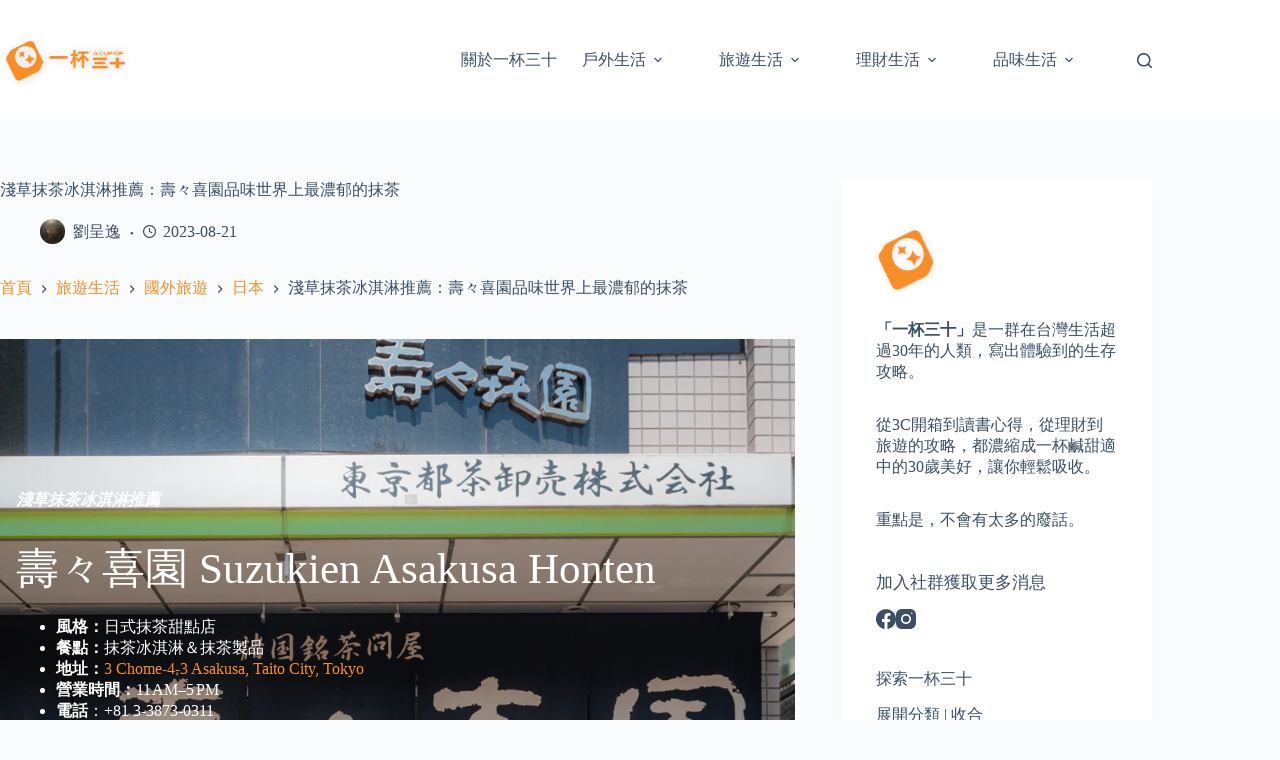

--- FILE ---
content_type: text/html; charset=UTF-8
request_url: https://acupof30.com/travel/foreign-travel/japan-travel/suzukien-asakusa-review/
body_size: 46293
content:
<!doctype html>
<html lang="zh-TW" prefix="og: https://ogp.me/ns#">
<head>
	
	<meta charset="UTF-8">
	<meta name="viewport" content="width=device-width, initial-scale=1, maximum-scale=5, viewport-fit=cover">
	<link rel="profile" href="https://gmpg.org/xfn/11">

	
<!-- Search Engine Optimization by Rank Math - https://rankmath.com/ -->
<title>淺草抹茶冰淇淋推薦：壽々喜園品味世界上最濃郁的抹茶｜一杯三十</title>
<meta name="description" content="尋找淺草最特色的抹茶冰淇淋？壽々喜園提供從淡到濃的多濃度選擇，感受京都茶室的氛圍並品味世界上最濃郁的抹茶冰淇淋。位於淺草觀音寺附近，是遊客與當地人的最愛。"/>
<meta name="robots" content="follow, index, max-snippet:-1, max-video-preview:-1, max-image-preview:large"/>
<link rel="canonical" href="https://acupof30.com/travel/foreign-travel/japan-travel/suzukien-asakusa-review/" />
<meta property="og:locale" content="zh_TW" />
<meta property="og:type" content="article" />
<meta property="og:title" content="淺草抹茶冰淇淋推薦：壽々喜園品味世界上最濃郁的抹茶｜一杯三十" />
<meta property="og:description" content="尋找淺草最特色的抹茶冰淇淋？壽々喜園提供從淡到濃的多濃度選擇，感受京都茶室的氛圍並品味世界上最濃郁的抹茶冰淇淋。位於淺草觀音寺附近，是遊客與當地人的最愛。" />
<meta property="og:url" content="https://acupof30.com/travel/foreign-travel/japan-travel/suzukien-asakusa-review/" />
<meta property="og:site_name" content="一杯三十" />
<meta property="article:publisher" content="https://www.facebook.com/acupof30" />
<meta property="article:author" content="https://www.facebook.com/acupof30" />
<meta property="article:section" content="日本" />
<meta property="og:updated_time" content="2023-08-30T17:16:28+08:00" />
<meta property="og:image" content="https://acupof30.com/wp-content/uploads/2023/08/20230821135435_20.jpg" />
<meta property="og:image:secure_url" content="https://acupof30.com/wp-content/uploads/2023/08/20230821135435_20.jpg" />
<meta property="og:image:width" content="1200" />
<meta property="og:image:height" content="630" />
<meta property="og:image:alt" content="淺草抹茶冰淇淋推薦-壽々喜園" />
<meta property="og:image:type" content="image/jpeg" />
<meta property="article:published_time" content="2023-08-21T14:05:53+08:00" />
<meta property="article:modified_time" content="2023-08-30T17:16:28+08:00" />
<meta name="twitter:card" content="summary_large_image" />
<meta name="twitter:title" content="淺草抹茶冰淇淋推薦：壽々喜園品味世界上最濃郁的抹茶｜一杯三十" />
<meta name="twitter:description" content="尋找淺草最特色的抹茶冰淇淋？壽々喜園提供從淡到濃的多濃度選擇，感受京都茶室的氛圍並品味世界上最濃郁的抹茶冰淇淋。位於淺草觀音寺附近，是遊客與當地人的最愛。" />
<meta name="twitter:image" content="https://acupof30.com/wp-content/uploads/2023/08/20230821135435_20.jpg" />
<meta name="twitter:label1" content="Written by" />
<meta name="twitter:data1" content="劉呈逸" />
<meta name="twitter:label2" content="Time to read" />
<meta name="twitter:data2" content="Less than a minute" />
<script type="application/ld+json" class="rank-math-schema">{"@context":"https://schema.org","@graph":[{"@type":["Organization"],"@id":"https://acupof30.com/#organization","name":"\u4e00\u676f\u4e09\u5341","url":"https://acupof30.com","sameAs":["https://www.facebook.com/acupof30"],"email":"edison.acupof30@gmail.com","logo":{"@type":"ImageObject","@id":"https://acupof30.com/#logo","url":"https://acupof30.com/wp-content/uploads/2024/08/20240828105307_0_d3649f.png","contentUrl":"https://acupof30.com/wp-content/uploads/2024/08/20240828105307_0_d3649f.png","caption":"\u4e00\u676f\u4e09\u5341","inLanguage":"zh-TW","width":"512","height":"512"},"description":"\u300c\u4e00\u676f\u4e09\u5341\u300d\u662f\u4e00\u7fa4\u5728\u53f0\u7063\u751f\u6d3b\u8d85\u904e30\u5e74\u7684\u4eba\u985e\uff0c\u6211\u5011\u6703\u4f9d\u7167\u5be6\u969b\u7684\u7d93\u9a57\u5beb\u51fa\u9ad4\u9a57\u5230\u7684\u751f\u5b58\u653b\u7565\u3002\u5f9e3C\u958b\u7bb1\u5230\u8b80\u66f8\u5fc3\u5f97\uff0c\u5f9e\u7406\u8ca1\u5230\u65c5\u904a\u7684\u653b\u7565\uff0c\u90fd\u6fc3\u7e2e\u6210\u4e00\u676f\u9e79\u751c\u9069\u4e2d\u768430\u6b72\u7f8e\u597d\uff0c\u8b93\u4f60\u8f15\u9b06\u5438\u6536\u3002"},{"@type":"WebSite","@id":"https://acupof30.com/#website","url":"https://acupof30.com","name":"\u4e00\u676f\u4e09\u5341","alternateName":"A Cup of 30","publisher":{"@id":"https://acupof30.com/#organization"},"inLanguage":"zh-TW"},{"@type":"ImageObject","@id":"https://acupof30.com/wp-content/uploads/2023/08/20230821135435_20.jpg","url":"https://acupof30.com/wp-content/uploads/2023/08/20230821135435_20.jpg","width":"1200","height":"630","caption":"\u6dfa\u8349\u62b9\u8336\u51b0\u6dc7\u6dcb\u63a8\u85a6-\u58fd\u3005\u559c\u5712","inLanguage":"zh-TW"},{"@type":"BreadcrumbList","@id":"https://acupof30.com/travel/foreign-travel/japan-travel/suzukien-asakusa-review/#breadcrumb","itemListElement":[{"@type":"ListItem","position":"1","item":{"@id":"https://acupof30.com","name":"Home"}},{"@type":"ListItem","position":"2","item":{"@id":"https://acupof30.com/travel/","name":"\u65c5\u904a\u751f\u6d3b"}},{"@type":"ListItem","position":"3","item":{"@id":"https://acupof30.com/travel/foreign-travel/","name":"\u570b\u5916\u65c5\u904a"}},{"@type":"ListItem","position":"4","item":{"@id":"https://acupof30.com/travel/foreign-travel/japan-travel/","name":"\u65e5\u672c"}},{"@type":"ListItem","position":"5","item":{"@id":"https://acupof30.com/travel/foreign-travel/japan-travel/suzukien-asakusa-review/","name":"\u6dfa\u8349\u62b9\u8336\u51b0\u6dc7\u6dcb\u63a8\u85a6\uff1a\u58fd\u3005\u559c\u5712\u54c1\u5473\u4e16\u754c\u4e0a\u6700\u6fc3\u90c1\u7684\u62b9\u8336"}}]},{"@type":"WebPage","@id":"https://acupof30.com/travel/foreign-travel/japan-travel/suzukien-asakusa-review/#webpage","url":"https://acupof30.com/travel/foreign-travel/japan-travel/suzukien-asakusa-review/","name":"\u6dfa\u8349\u62b9\u8336\u51b0\u6dc7\u6dcb\u63a8\u85a6\uff1a\u58fd\u3005\u559c\u5712\u54c1\u5473\u4e16\u754c\u4e0a\u6700\u6fc3\u90c1\u7684\u62b9\u8336\uff5c\u4e00\u676f\u4e09\u5341","datePublished":"2023-08-21T14:05:53+08:00","dateModified":"2023-08-30T17:16:28+08:00","isPartOf":{"@id":"https://acupof30.com/#website"},"primaryImageOfPage":{"@id":"https://acupof30.com/wp-content/uploads/2023/08/20230821135435_20.jpg"},"inLanguage":"zh-TW","breadcrumb":{"@id":"https://acupof30.com/travel/foreign-travel/japan-travel/suzukien-asakusa-review/#breadcrumb"}},{"@type":"Person","@id":"https://acupof30.com/author/ckedison248/","name":"\u5289\u5448\u9038","description":"\u6211\u662fEDL\uff0c\u4e5f\u53ef\u4ee5\u53eb\u6211Edison\uff0c\u662f\u4e00\u500b\u6d3b\u5728\u53f0\u7063\u7684\u4e09\u5341\u6b72\u7537\u5b50\u3002 \u559c\u6b61\u4e0a\u5c71\u3001\u559c\u6b61\u4e0b\u6d77\uff0c\u4e5f\u559c\u6b61\u770b\u66f8\u7814\u7a76\u7406\u8ca1\uff0c\u7e3d\u4e4b\u5c31\u662f\u4e0d\u7fd2\u6163\u770b\u5230\u81ea\u5df1\u51b7\u537b\u4e0b\u4f86\u7684\u4eba\u3002 \u6211\u5728\u96dc\u8a8c\u793e\u7576\u904e\u8a18\u8005\uff0c\u4e5f\u5728\u91d1\u878d\u5916\u5546\u4ee5\u53ca\u570b\u5167\u7406\u8ca1\u7db2\u7ad9\u505a\u904eSEO\u3002 \u5982\u4eca\u9664\u4e86\u5c08\u8077SEO\u9867\u554f\u7684\u5de5\u4f5c\uff0c\u4e5f\u5728\u4e00\u676f\u4e09\u5341\u88e1\uff0c\u5beb\u4e00\u4e9b\u6211\u559c\u6b61\u7814\u7a76\u7684\u4e8b\u7269\u3002 \u5982\u679c\u4f60\u6709SEO\u6216\u662f\u5167\u5bb9\u7b56\u7565\u7684\u9700\u6c42\uff0c\u4e5f\u53ef\u4ee5\u4f86\u4fe1\u804a\u804a\u3002 edison.acupof30@gmail.com","url":"https://acupof30.com/author/ckedison248/","image":{"@type":"ImageObject","@id":"https://secure.gravatar.com/avatar/0694cadb5b40541182368d672b9d509369b9f0d5f10ee53bf05a5ba3bd804265?s=96&amp;d=mm&amp;r=g","url":"https://secure.gravatar.com/avatar/0694cadb5b40541182368d672b9d509369b9f0d5f10ee53bf05a5ba3bd804265?s=96&amp;d=mm&amp;r=g","caption":"\u5289\u5448\u9038","inLanguage":"zh-TW"},"sameAs":["https://acupof30.com","https://www.facebook.com/acupof30"],"worksFor":{"@id":"https://acupof30.com/#organization"}},{"@type":"Article","headline":"\u6dfa\u8349\u62b9\u8336\u51b0\u6dc7\u6dcb\u63a8\u85a6\uff1a\u58fd\u3005\u559c\u5712\u54c1\u5473\u4e16\u754c\u4e0a\u6700\u6fc3\u90c1\u7684\u62b9\u8336\uff5c\u4e00\u676f\u4e09\u5341","keywords":"\u6dfa\u8349\u62b9\u8336\u51b0\u6dc7\u6dcb","datePublished":"2023-08-21T14:05:53+08:00","dateModified":"2023-08-30T17:16:28+08:00","articleSection":"\u65e5\u672c, \u570b\u5916\u65c5\u904a, \u9910\u5ef3\u98df\u8a18","author":{"@id":"https://acupof30.com/author/ckedison248/","name":"\u5289\u5448\u9038"},"publisher":{"@id":"https://acupof30.com/#organization"},"description":"\u5c0b\u627e\u6dfa\u8349\u6700\u7279\u8272\u7684\u62b9\u8336\u51b0\u6dc7\u6dcb\uff1f\u58fd\u3005\u559c\u5712\u63d0\u4f9b\u5f9e\u6de1\u5230\u6fc3\u7684\u591a\u6fc3\u5ea6\u9078\u64c7\uff0c\u611f\u53d7\u4eac\u90fd\u8336\u5ba4\u7684\u6c1b\u570d\u4e26\u54c1\u5473\u4e16\u754c\u4e0a\u6700\u6fc3\u90c1\u7684\u62b9\u8336\u51b0\u6dc7\u6dcb\u3002\u4f4d\u65bc\u6dfa\u8349\u89c0\u97f3\u5bfa\u9644\u8fd1\uff0c\u662f\u904a\u5ba2\u8207\u7576\u5730\u4eba\u7684\u6700\u611b\u3002","name":"\u6dfa\u8349\u62b9\u8336\u51b0\u6dc7\u6dcb\u63a8\u85a6\uff1a\u58fd\u3005\u559c\u5712\u54c1\u5473\u4e16\u754c\u4e0a\u6700\u6fc3\u90c1\u7684\u62b9\u8336\uff5c\u4e00\u676f\u4e09\u5341","@id":"https://acupof30.com/travel/foreign-travel/japan-travel/suzukien-asakusa-review/#richSnippet","isPartOf":{"@id":"https://acupof30.com/travel/foreign-travel/japan-travel/suzukien-asakusa-review/#webpage"},"image":{"@id":"https://acupof30.com/wp-content/uploads/2023/08/20230821135435_20.jpg"},"inLanguage":"zh-TW","mainEntityOfPage":{"@id":"https://acupof30.com/travel/foreign-travel/japan-travel/suzukien-asakusa-review/#webpage"}}]}</script>
<!-- /Rank Math WordPress SEO plugin -->

<link rel='dns-prefetch' href='//stats.wp.com' />
<link rel='dns-prefetch' href='//widgets.wp.com' />
<link rel='dns-prefetch' href='//s0.wp.com' />
<link rel='dns-prefetch' href='//0.gravatar.com' />
<link rel='dns-prefetch' href='//1.gravatar.com' />
<link rel='dns-prefetch' href='//2.gravatar.com' />
<link rel='preconnect' href='//c0.wp.com' />
<link rel="alternate" title="oEmbed (JSON)" type="application/json+oembed" href="https://acupof30.com/wp-json/oembed/1.0/embed?url=https%3A%2F%2Facupof30.com%2Ftravel%2Fforeign-travel%2Fjapan-travel%2Fsuzukien-asakusa-review%2F" />
<link rel="alternate" title="oEmbed (XML)" type="text/xml+oembed" href="https://acupof30.com/wp-json/oembed/1.0/embed?url=https%3A%2F%2Facupof30.com%2Ftravel%2Fforeign-travel%2Fjapan-travel%2Fsuzukien-asakusa-review%2F&#038;format=xml" />
<style id='wp-img-auto-sizes-contain-inline-css'>
img:is([sizes=auto i],[sizes^="auto," i]){contain-intrinsic-size:3000px 1500px}
/*# sourceURL=wp-img-auto-sizes-contain-inline-css */
</style>

<link rel='stylesheet' id='blocksy-dynamic-global-css' href='https://acupof30.com/wp-content/uploads/blocksy/css/global.css?ver=53600' media='all' />
<link rel='stylesheet' id='jetpack_related-posts-css' href='https://c0.wp.com/p/jetpack/15.4/modules/related-posts/related-posts.css' media='all' />
<link rel='stylesheet' id='wp-block-library-css' href='https://c0.wp.com/c/6.9/wp-includes/css/dist/block-library/style.min.css' media='all' />
<style id='achang-pencil-box-style-box-style-inline-css'>
.apb-highlighter-highlight{background:linear-gradient(to top,var(--apb-highlighter-color,#fff59d) 60%,transparent 60%);padding:2px 4px}.apb-highlighter-highlight,.apb-highlighter-line{border-radius:2px;-webkit-box-decoration-break:clone;box-decoration-break:clone;display:inline}.apb-highlighter-line{background:linear-gradient(transparent 40%,hsla(0,0%,100%,0) 40%,var(--apb-highlighter-color,#ccff90) 50%,transparent 70%);padding:3px 6px}.apb-underline{background:transparent;-webkit-box-decoration-break:clone;box-decoration-break:clone;display:inline;padding-bottom:2px;text-decoration:none}.apb-underline-normal{border-bottom:2px solid var(--apb-underline-color,red);padding-bottom:3px}.apb-underline-wavy{text-decoration-color:var(--apb-underline-color,red);text-decoration-line:underline;-webkit-text-decoration-skip-ink:none;text-decoration-skip-ink:none;text-decoration-style:wavy;text-decoration-thickness:2px;text-underline-offset:3px}.apb-underline-dashed{border-bottom:2px dashed var(--apb-underline-color,red);padding-bottom:3px}.apb-underline-crayon{background:linear-gradient(transparent 40%,hsla(0,0%,100%,0) 40%,var(--apb-underline-color,red) 90%,transparent 95%);border-radius:3px;padding:3px 6px;position:relative}.apb-font-size{display:inline}.apb-style-box{margin:1em 0;position:relative}.apb-style-box .apb-box-title{align-items:center;color:var(--apb-title-color,inherit);display:flex;font-size:var(--apb-title-font-size,1.2em);font-weight:700}.apb-style-box .apb-box-title .apb-title-icon{font-size:1em;margin-right:10px}.apb-style-box .apb-box-title .apb-title-text{flex-grow:1}.apb-style-box .apb-box-content>:first-child{margin-top:0}.apb-style-box .apb-box-content>:last-child{margin-bottom:0}.apb-layout-info{border-color:var(--apb-box-color,#ddd);border-radius:4px;border-style:var(--apb-border-line-style,solid);border-width:var(--apb-border-width,2px)}.apb-layout-info .apb-box-title{background-color:var(--apb-box-color,#ddd);color:var(--apb-title-color,#333);padding:10px 15px}.apb-layout-info .apb-box-content{background-color:#fff;padding:15px}.apb-layout-alert{border:1px solid transparent;border-radius:.375rem;padding:1rem}.apb-layout-alert .apb-box-content,.apb-layout-alert .apb-box-title{background:transparent;padding:0}.apb-layout-alert .apb-box-title{margin-bottom:.5rem}.apb-layout-alert.apb-alert-type-custom{background-color:var(--apb-box-color,#cfe2ff);border-color:var(--apb-border-color,#9ec5fe);border-style:var(--apb-border-line-style,solid);border-width:var(--apb-border-width,1px);color:var(--apb-title-color,#333)}.apb-layout-alert.apb-alert-type-custom .apb-box-title{color:var(--apb-title-color,#333)}.apb-layout-alert.apb-alert-type-info{background-color:#cfe2ff;border-color:#9ec5fe;color:#0a58ca}.apb-layout-alert.apb-alert-type-info .apb-box-title{color:var(--apb-title-color,#0a58ca)}.apb-layout-alert.apb-alert-type-success{background-color:#d1e7dd;border-color:#a3cfbb;color:#146c43}.apb-layout-alert.apb-alert-type-success .apb-box-title{color:var(--apb-title-color,#146c43)}.apb-layout-alert.apb-alert-type-warning{background-color:#fff3cd;border-color:#ffecb5;color:#664d03}.apb-layout-alert.apb-alert-type-warning .apb-box-title{color:var(--apb-title-color,#664d03)}.apb-layout-alert.apb-alert-type-danger{background-color:#f8d7da;border-color:#f1aeb5;color:#842029}.apb-layout-alert.apb-alert-type-danger .apb-box-title{color:var(--apb-title-color,#842029)}.apb-layout-morandi-alert{background-color:var(--apb-box-color,#f7f4eb);border:1px solid var(--apb-box-color,#f7f4eb);border-left:var(--apb-border-width,4px) solid var(--apb-border-color,#d9d2c6);border-radius:.375rem;box-shadow:0 1px 2px 0 rgba(0,0,0,.05);padding:1rem}.apb-layout-morandi-alert .apb-box-title{background:transparent;color:var(--apb-title-color,#2d3748);font-size:var(--apb-title-font-size,1em);font-weight:700;margin-bottom:.25rem;padding:0}.apb-layout-morandi-alert .apb-box-content{background:transparent;color:#4a5568;padding:0}.apb-layout-centered-title{background-color:#fff;border-color:var(--apb-box-color,#ddd);border-radius:4px;border-style:var(--apb-border-line-style,solid);border-width:var(--apb-border-width,2px);margin-top:1.5em;padding:25px 15px 15px;position:relative}.apb-layout-centered-title .apb-box-title{background:var(--apb-title-bg-color,#fff);color:var(--apb-title-color,var(--apb-box-color,#333));left:20px;padding:0 10px;position:absolute;top:-.8em}.apb-layout-centered-title .apb-box-content{background:transparent;padding:0}.wp-block-achang-pencil-box-code-box{border-radius:8px;box-shadow:0 2px 8px rgba(0,0,0,.1);font-family:Consolas,Monaco,Courier New,monospace;margin:1.5em 0;overflow:hidden;position:relative}.wp-block-achang-pencil-box-code-box .apb-code-box-header{align-items:center;border-bottom:1px solid;display:flex;font-size:13px;font-weight:500;justify-content:space-between;padding:12px 16px;position:relative}.wp-block-achang-pencil-box-code-box .apb-code-box-header .apb-code-language{font-family:-apple-system,BlinkMacSystemFont,Segoe UI,Roboto,sans-serif}.wp-block-achang-pencil-box-code-box .apb-code-content-wrapper{background:transparent;display:flex;max-height:500px;overflow:hidden;position:relative}.wp-block-achang-pencil-box-code-box .apb-line-numbers{border-right:1px solid;flex-shrink:0;font-size:14px;line-height:1.5;min-width:50px;overflow-y:auto;padding:16px 8px;text-align:right;-webkit-user-select:none;-moz-user-select:none;user-select:none;-ms-overflow-style:none;position:relative;scrollbar-width:none;z-index:1}.wp-block-achang-pencil-box-code-box .apb-line-numbers::-webkit-scrollbar{display:none}.wp-block-achang-pencil-box-code-box .apb-line-numbers .apb-line-number{display:block;line-height:1.5;white-space:nowrap}.wp-block-achang-pencil-box-code-box .apb-code-box-content{background:transparent;flex:1;font-size:14px;line-height:1.5;margin:0;min-width:0;overflow:auto;padding:16px;position:relative;white-space:pre!important;z-index:0}.wp-block-achang-pencil-box-code-box .apb-code-box-content code{background:transparent;border:none;display:block;font-family:inherit;font-size:inherit;line-height:inherit;margin:0;overflow-wrap:normal!important;padding:0;white-space:pre!important;word-break:normal!important}.wp-block-achang-pencil-box-code-box .apb-code-box-content code .token{display:inline}.wp-block-achang-pencil-box-code-box .apb-copy-button{background:transparent;border:1px solid;border-radius:4px;cursor:pointer;font-family:-apple-system,BlinkMacSystemFont,Segoe UI,Roboto,sans-serif;font-size:12px;padding:6px 12px;transition:all .2s ease}.wp-block-achang-pencil-box-code-box .apb-copy-button:hover{opacity:.8}.wp-block-achang-pencil-box-code-box .apb-copy-button:active{transform:scale(.95)}.wp-block-achang-pencil-box-code-box .apb-copy-button.apb-copy-success{animation:copySuccess .6s ease;background-color:#d4edda!important;border-color:#28a745!important;color:#155724!important}.wp-block-achang-pencil-box-code-box .apb-copy-button.apb-copy-error{animation:copyError .6s ease;background-color:#f8d7da!important;border-color:#dc3545!important;color:#721c24!important}.wp-block-achang-pencil-box-code-box .apb-copy-button-standalone{position:absolute;right:12px;top:12px;z-index:1}.apb-code-style-style-1{background:#f8f9fa;border:1px solid #e9ecef}.apb-code-style-style-1 .apb-code-box-header{background:#fff;border-bottom-color:#dee2e6;color:#495057}.apb-code-style-style-1 .apb-line-numbers{background:#f1f3f4;border-right-color:#dee2e6;color:#6c757d}.apb-code-style-style-1 .apb-code-box-content{background:#fff;color:#212529;text-shadow:none}.apb-code-style-style-1 .apb-code-box-content code[class*=language-]{text-shadow:none}.apb-code-style-style-1 .apb-copy-button{background:hsla(0,0%,100%,.8);border-color:#6c757d;color:#495057}.apb-code-style-style-1 .apb-copy-button:hover{background:#f8f9fa;border-color:#495057}.apb-code-style-style-1 .apb-copy-button.apb-copy-success{background:#d4edda;border-color:#28a745;color:#155724}.apb-code-style-style-1 .apb-copy-button.apb-copy-error{background:#f8d7da;border-color:#dc3545;color:#721c24}.apb-code-style-style-1 code .token.cdata,.apb-code-style-style-1 code .token.comment,.apb-code-style-style-1 code .token.doctype,.apb-code-style-style-1 code .token.prolog{color:#5a6b73}.apb-code-style-style-1 code .token.punctuation{color:#666}.apb-code-style-style-1 code .token.boolean,.apb-code-style-style-1 code .token.constant,.apb-code-style-style-1 code .token.deleted,.apb-code-style-style-1 code .token.number,.apb-code-style-style-1 code .token.property,.apb-code-style-style-1 code .token.symbol,.apb-code-style-style-1 code .token.tag{color:#d73a49}.apb-code-style-style-1 code .token.attr-name,.apb-code-style-style-1 code .token.builtin,.apb-code-style-style-1 code .token.char,.apb-code-style-style-1 code .token.inserted,.apb-code-style-style-1 code .token.selector,.apb-code-style-style-1 code .token.string{color:#22863a}.apb-code-style-style-1 code .token.entity,.apb-code-style-style-1 code .token.operator,.apb-code-style-style-1 code .token.url{color:#6f42c1}.apb-code-style-style-1 code .token.atrule,.apb-code-style-style-1 code .token.attr-value,.apb-code-style-style-1 code .token.keyword{color:#005cc5}.apb-code-style-style-1 code .token.class-name,.apb-code-style-style-1 code .token.function{color:#6f42c1}.apb-code-style-style-1 code .token.important,.apb-code-style-style-1 code .token.regex,.apb-code-style-style-1 code .token.variable{color:#e36209}.apb-code-style-style-2{background:#1e1e1e;border:1px solid #333}.apb-code-style-style-2 .apb-code-box-header{background:#2d2d30;border-bottom-color:#3e3e42;color:#ccc}.apb-code-style-style-2 .apb-line-numbers{background:#252526;border-right-color:#3e3e42;color:#858585}.apb-code-style-style-2 .apb-code-box-content{background:#1e1e1e;color:#f0f0f0}.apb-code-style-style-2 .apb-copy-button{background:rgba(45,45,48,.8);border-color:#6c6c6c;color:#ccc}.apb-code-style-style-2 .apb-copy-button:hover{background:#3e3e42;border-color:#ccc}.apb-code-style-style-2 .apb-copy-button.apb-copy-success{background:#0e5132;border-color:#28a745;color:#d4edda}.apb-code-style-style-2 .apb-copy-button.apb-copy-error{background:#58151c;border-color:#dc3545;color:#f8d7da}.apb-code-style-style-2 code .token.cdata,.apb-code-style-style-2 code .token.comment,.apb-code-style-style-2 code .token.doctype,.apb-code-style-style-2 code .token.prolog{color:#6a9955}.apb-code-style-style-2 code .token.punctuation{color:#d4d4d4}.apb-code-style-style-2 code .token.boolean,.apb-code-style-style-2 code .token.constant,.apb-code-style-style-2 code .token.deleted,.apb-code-style-style-2 code .token.number,.apb-code-style-style-2 code .token.property,.apb-code-style-style-2 code .token.symbol,.apb-code-style-style-2 code .token.tag{color:#b5cea8}.apb-code-style-style-2 code .token.attr-name,.apb-code-style-style-2 code .token.builtin,.apb-code-style-style-2 code .token.char,.apb-code-style-style-2 code .token.inserted,.apb-code-style-style-2 code .token.selector,.apb-code-style-style-2 code .token.string{color:#ce9178}.apb-code-style-style-2 code .token.entity,.apb-code-style-style-2 code .token.operator,.apb-code-style-style-2 code .token.url{color:#d4d4d4}.apb-code-style-style-2 code .token.atrule,.apb-code-style-style-2 code .token.attr-value,.apb-code-style-style-2 code .token.keyword{color:#569cd6}.apb-code-style-style-2 code .token.class-name,.apb-code-style-style-2 code .token.function{color:#dcdcaa}.apb-code-style-style-2 code .token.important,.apb-code-style-style-2 code .token.regex,.apb-code-style-style-2 code .token.variable{color:#ff8c00}@keyframes copySuccess{0%{transform:scale(1)}50%{background-color:#28a745;color:#fff;transform:scale(1.1)}to{transform:scale(1)}}@keyframes copyError{0%{transform:translateX(0)}25%{transform:translateX(-5px)}75%{transform:translateX(5px)}to{transform:translateX(0)}}@media(max-width:768px){.wp-block-achang-pencil-box-code-box .apb-code-box-header{font-size:12px;padding:10px 12px}.wp-block-achang-pencil-box-code-box .apb-line-numbers{font-size:11px;min-width:35px;padding:12px 6px}.wp-block-achang-pencil-box-code-box .apb-code-box-content{font-size:13px;padding:12px}.wp-block-achang-pencil-box-code-box .apb-copy-button{font-size:11px;padding:4px 8px}}@media print{.wp-block-achang-pencil-box-code-box{border:1px solid #000;box-shadow:none}.wp-block-achang-pencil-box-code-box .apb-copy-button{display:none}.wp-block-achang-pencil-box-code-box .apb-code-content-wrapper{max-height:none;overflow:visible}}

/*# sourceURL=https://acupof30.com/wp-content/plugins/achang-pencil-box/gutenberg/build/style-index.css */
</style>
<link rel='stylesheet' id='quads-style-css-css' href='https://acupof30.com/wp-content/plugins/quick-adsense-reloaded/includes/gutenberg/dist/blocks.style.build.css?ver=2.0.98.1' media='all' />
<link rel='stylesheet' id='mediaelement-css' href='https://c0.wp.com/c/6.9/wp-includes/js/mediaelement/mediaelementplayer-legacy.min.css' media='all' />
<link rel='stylesheet' id='wp-mediaelement-css' href='https://c0.wp.com/c/6.9/wp-includes/js/mediaelement/wp-mediaelement.min.css' media='all' />
<style id='jetpack-sharing-buttons-style-inline-css'>
.jetpack-sharing-buttons__services-list{display:flex;flex-direction:row;flex-wrap:wrap;gap:0;list-style-type:none;margin:5px;padding:0}.jetpack-sharing-buttons__services-list.has-small-icon-size{font-size:12px}.jetpack-sharing-buttons__services-list.has-normal-icon-size{font-size:16px}.jetpack-sharing-buttons__services-list.has-large-icon-size{font-size:24px}.jetpack-sharing-buttons__services-list.has-huge-icon-size{font-size:36px}@media print{.jetpack-sharing-buttons__services-list{display:none!important}}.editor-styles-wrapper .wp-block-jetpack-sharing-buttons{gap:0;padding-inline-start:0}ul.jetpack-sharing-buttons__services-list.has-background{padding:1.25em 2.375em}
/*# sourceURL=https://acupof30.com/wp-content/plugins/jetpack/_inc/blocks/sharing-buttons/view.css */
</style>
<style id='global-styles-inline-css'>
:root{--wp--preset--aspect-ratio--square: 1;--wp--preset--aspect-ratio--4-3: 4/3;--wp--preset--aspect-ratio--3-4: 3/4;--wp--preset--aspect-ratio--3-2: 3/2;--wp--preset--aspect-ratio--2-3: 2/3;--wp--preset--aspect-ratio--16-9: 16/9;--wp--preset--aspect-ratio--9-16: 9/16;--wp--preset--color--black: #000000;--wp--preset--color--cyan-bluish-gray: #abb8c3;--wp--preset--color--white: #ffffff;--wp--preset--color--pale-pink: #f78da7;--wp--preset--color--vivid-red: #cf2e2e;--wp--preset--color--luminous-vivid-orange: #ff6900;--wp--preset--color--luminous-vivid-amber: #fcb900;--wp--preset--color--light-green-cyan: #7bdcb5;--wp--preset--color--vivid-green-cyan: #00d084;--wp--preset--color--pale-cyan-blue: #8ed1fc;--wp--preset--color--vivid-cyan-blue: #0693e3;--wp--preset--color--vivid-purple: #9b51e0;--wp--preset--color--palette-color-1: var(--theme-palette-color-1, #f78e28 );--wp--preset--color--palette-color-2: var(--theme-palette-color-2, #e8a229);--wp--preset--color--palette-color-3: var(--theme-palette-color-3, #3A4F66);--wp--preset--color--palette-color-4: var(--theme-palette-color-4, #192a3d);--wp--preset--color--palette-color-5: var(--theme-palette-color-5, #e1e8ed);--wp--preset--color--palette-color-6: var(--theme-palette-color-6, #f2f5f7);--wp--preset--color--palette-color-7: var(--theme-palette-color-7, #FAFBFC);--wp--preset--color--palette-color-8: var(--theme-palette-color-8, #ffffff);--wp--preset--gradient--vivid-cyan-blue-to-vivid-purple: linear-gradient(135deg,rgb(6,147,227) 0%,rgb(155,81,224) 100%);--wp--preset--gradient--light-green-cyan-to-vivid-green-cyan: linear-gradient(135deg,rgb(122,220,180) 0%,rgb(0,208,130) 100%);--wp--preset--gradient--luminous-vivid-amber-to-luminous-vivid-orange: linear-gradient(135deg,rgb(252,185,0) 0%,rgb(255,105,0) 100%);--wp--preset--gradient--luminous-vivid-orange-to-vivid-red: linear-gradient(135deg,rgb(255,105,0) 0%,rgb(207,46,46) 100%);--wp--preset--gradient--very-light-gray-to-cyan-bluish-gray: linear-gradient(135deg,rgb(238,238,238) 0%,rgb(169,184,195) 100%);--wp--preset--gradient--cool-to-warm-spectrum: linear-gradient(135deg,rgb(74,234,220) 0%,rgb(151,120,209) 20%,rgb(207,42,186) 40%,rgb(238,44,130) 60%,rgb(251,105,98) 80%,rgb(254,248,76) 100%);--wp--preset--gradient--blush-light-purple: linear-gradient(135deg,rgb(255,206,236) 0%,rgb(152,150,240) 100%);--wp--preset--gradient--blush-bordeaux: linear-gradient(135deg,rgb(254,205,165) 0%,rgb(254,45,45) 50%,rgb(107,0,62) 100%);--wp--preset--gradient--luminous-dusk: linear-gradient(135deg,rgb(255,203,112) 0%,rgb(199,81,192) 50%,rgb(65,88,208) 100%);--wp--preset--gradient--pale-ocean: linear-gradient(135deg,rgb(255,245,203) 0%,rgb(182,227,212) 50%,rgb(51,167,181) 100%);--wp--preset--gradient--electric-grass: linear-gradient(135deg,rgb(202,248,128) 0%,rgb(113,206,126) 100%);--wp--preset--gradient--midnight: linear-gradient(135deg,rgb(2,3,129) 0%,rgb(40,116,252) 100%);--wp--preset--gradient--juicy-peach: linear-gradient(to right, #ffecd2 0%, #fcb69f 100%);--wp--preset--gradient--young-passion: linear-gradient(to right, #ff8177 0%, #ff867a 0%, #ff8c7f 21%, #f99185 52%, #cf556c 78%, #b12a5b 100%);--wp--preset--gradient--true-sunset: linear-gradient(to right, #fa709a 0%, #fee140 100%);--wp--preset--gradient--morpheus-den: linear-gradient(to top, #30cfd0 0%, #330867 100%);--wp--preset--gradient--plum-plate: linear-gradient(135deg, #667eea 0%, #764ba2 100%);--wp--preset--gradient--aqua-splash: linear-gradient(15deg, #13547a 0%, #80d0c7 100%);--wp--preset--gradient--love-kiss: linear-gradient(to top, #ff0844 0%, #ffb199 100%);--wp--preset--gradient--new-retrowave: linear-gradient(to top, #3b41c5 0%, #a981bb 49%, #ffc8a9 100%);--wp--preset--gradient--plum-bath: linear-gradient(to top, #cc208e 0%, #6713d2 100%);--wp--preset--gradient--high-flight: linear-gradient(to right, #0acffe 0%, #495aff 100%);--wp--preset--gradient--teen-party: linear-gradient(-225deg, #FF057C 0%, #8D0B93 50%, #321575 100%);--wp--preset--gradient--fabled-sunset: linear-gradient(-225deg, #231557 0%, #44107A 29%, #FF1361 67%, #FFF800 100%);--wp--preset--gradient--arielle-smile: radial-gradient(circle 248px at center, #16d9e3 0%, #30c7ec 47%, #46aef7 100%);--wp--preset--gradient--itmeo-branding: linear-gradient(180deg, #2af598 0%, #009efd 100%);--wp--preset--gradient--deep-blue: linear-gradient(to right, #6a11cb 0%, #2575fc 100%);--wp--preset--gradient--strong-bliss: linear-gradient(to right, #f78ca0 0%, #f9748f 19%, #fd868c 60%, #fe9a8b 100%);--wp--preset--gradient--sweet-period: linear-gradient(to top, #3f51b1 0%, #5a55ae 13%, #7b5fac 25%, #8f6aae 38%, #a86aa4 50%, #cc6b8e 62%, #f18271 75%, #f3a469 87%, #f7c978 100%);--wp--preset--gradient--purple-division: linear-gradient(to top, #7028e4 0%, #e5b2ca 100%);--wp--preset--gradient--cold-evening: linear-gradient(to top, #0c3483 0%, #a2b6df 100%, #6b8cce 100%, #a2b6df 100%);--wp--preset--gradient--mountain-rock: linear-gradient(to right, #868f96 0%, #596164 100%);--wp--preset--gradient--desert-hump: linear-gradient(to top, #c79081 0%, #dfa579 100%);--wp--preset--gradient--ethernal-constance: linear-gradient(to top, #09203f 0%, #537895 100%);--wp--preset--gradient--happy-memories: linear-gradient(-60deg, #ff5858 0%, #f09819 100%);--wp--preset--gradient--grown-early: linear-gradient(to top, #0ba360 0%, #3cba92 100%);--wp--preset--gradient--morning-salad: linear-gradient(-225deg, #B7F8DB 0%, #50A7C2 100%);--wp--preset--gradient--night-call: linear-gradient(-225deg, #AC32E4 0%, #7918F2 48%, #4801FF 100%);--wp--preset--gradient--mind-crawl: linear-gradient(-225deg, #473B7B 0%, #3584A7 51%, #30D2BE 100%);--wp--preset--gradient--angel-care: linear-gradient(-225deg, #FFE29F 0%, #FFA99F 48%, #FF719A 100%);--wp--preset--gradient--juicy-cake: linear-gradient(to top, #e14fad 0%, #f9d423 100%);--wp--preset--gradient--rich-metal: linear-gradient(to right, #d7d2cc 0%, #304352 100%);--wp--preset--gradient--mole-hall: linear-gradient(-20deg, #616161 0%, #9bc5c3 100%);--wp--preset--gradient--cloudy-knoxville: linear-gradient(120deg, #fdfbfb 0%, #ebedee 100%);--wp--preset--gradient--soft-grass: linear-gradient(to top, #c1dfc4 0%, #deecdd 100%);--wp--preset--gradient--saint-petersburg: linear-gradient(135deg, #f5f7fa 0%, #c3cfe2 100%);--wp--preset--gradient--everlasting-sky: linear-gradient(135deg, #fdfcfb 0%, #e2d1c3 100%);--wp--preset--gradient--kind-steel: linear-gradient(-20deg, #e9defa 0%, #fbfcdb 100%);--wp--preset--gradient--over-sun: linear-gradient(60deg, #abecd6 0%, #fbed96 100%);--wp--preset--gradient--premium-white: linear-gradient(to top, #d5d4d0 0%, #d5d4d0 1%, #eeeeec 31%, #efeeec 75%, #e9e9e7 100%);--wp--preset--gradient--clean-mirror: linear-gradient(45deg, #93a5cf 0%, #e4efe9 100%);--wp--preset--gradient--wild-apple: linear-gradient(to top, #d299c2 0%, #fef9d7 100%);--wp--preset--gradient--snow-again: linear-gradient(to top, #e6e9f0 0%, #eef1f5 100%);--wp--preset--gradient--confident-cloud: linear-gradient(to top, #dad4ec 0%, #dad4ec 1%, #f3e7e9 100%);--wp--preset--gradient--glass-water: linear-gradient(to top, #dfe9f3 0%, white 100%);--wp--preset--gradient--perfect-white: linear-gradient(-225deg, #E3FDF5 0%, #FFE6FA 100%);--wp--preset--font-size--small: 13px;--wp--preset--font-size--medium: 20px;--wp--preset--font-size--large: clamp(22px, 1.375rem + ((1vw - 3.2px) * 0.625), 30px);--wp--preset--font-size--x-large: clamp(30px, 1.875rem + ((1vw - 3.2px) * 1.563), 50px);--wp--preset--font-size--xx-large: clamp(45px, 2.813rem + ((1vw - 3.2px) * 2.734), 80px);--wp--preset--spacing--20: 0.44rem;--wp--preset--spacing--30: 0.67rem;--wp--preset--spacing--40: 1rem;--wp--preset--spacing--50: 1.5rem;--wp--preset--spacing--60: 2.25rem;--wp--preset--spacing--70: 3.38rem;--wp--preset--spacing--80: 5.06rem;--wp--preset--shadow--natural: 6px 6px 9px rgba(0, 0, 0, 0.2);--wp--preset--shadow--deep: 12px 12px 50px rgba(0, 0, 0, 0.4);--wp--preset--shadow--sharp: 6px 6px 0px rgba(0, 0, 0, 0.2);--wp--preset--shadow--outlined: 6px 6px 0px -3px rgb(255, 255, 255), 6px 6px rgb(0, 0, 0);--wp--preset--shadow--crisp: 6px 6px 0px rgb(0, 0, 0);}:root { --wp--style--global--content-size: var(--theme-block-max-width);--wp--style--global--wide-size: var(--theme-block-wide-max-width); }:where(body) { margin: 0; }.wp-site-blocks > .alignleft { float: left; margin-right: 2em; }.wp-site-blocks > .alignright { float: right; margin-left: 2em; }.wp-site-blocks > .aligncenter { justify-content: center; margin-left: auto; margin-right: auto; }:where(.wp-site-blocks) > * { margin-block-start: var(--theme-content-spacing); margin-block-end: 0; }:where(.wp-site-blocks) > :first-child { margin-block-start: 0; }:where(.wp-site-blocks) > :last-child { margin-block-end: 0; }:root { --wp--style--block-gap: var(--theme-content-spacing); }:root :where(.is-layout-flow) > :first-child{margin-block-start: 0;}:root :where(.is-layout-flow) > :last-child{margin-block-end: 0;}:root :where(.is-layout-flow) > *{margin-block-start: var(--theme-content-spacing);margin-block-end: 0;}:root :where(.is-layout-constrained) > :first-child{margin-block-start: 0;}:root :where(.is-layout-constrained) > :last-child{margin-block-end: 0;}:root :where(.is-layout-constrained) > *{margin-block-start: var(--theme-content-spacing);margin-block-end: 0;}:root :where(.is-layout-flex){gap: var(--theme-content-spacing);}:root :where(.is-layout-grid){gap: var(--theme-content-spacing);}.is-layout-flow > .alignleft{float: left;margin-inline-start: 0;margin-inline-end: 2em;}.is-layout-flow > .alignright{float: right;margin-inline-start: 2em;margin-inline-end: 0;}.is-layout-flow > .aligncenter{margin-left: auto !important;margin-right: auto !important;}.is-layout-constrained > .alignleft{float: left;margin-inline-start: 0;margin-inline-end: 2em;}.is-layout-constrained > .alignright{float: right;margin-inline-start: 2em;margin-inline-end: 0;}.is-layout-constrained > .aligncenter{margin-left: auto !important;margin-right: auto !important;}.is-layout-constrained > :where(:not(.alignleft):not(.alignright):not(.alignfull)){max-width: var(--wp--style--global--content-size);margin-left: auto !important;margin-right: auto !important;}.is-layout-constrained > .alignwide{max-width: var(--wp--style--global--wide-size);}body .is-layout-flex{display: flex;}.is-layout-flex{flex-wrap: wrap;align-items: center;}.is-layout-flex > :is(*, div){margin: 0;}body .is-layout-grid{display: grid;}.is-layout-grid > :is(*, div){margin: 0;}body{padding-top: 0px;padding-right: 0px;padding-bottom: 0px;padding-left: 0px;}:root :where(.wp-element-button, .wp-block-button__link){font-style: inherit;font-weight: inherit;letter-spacing: inherit;text-transform: inherit;}.has-black-color{color: var(--wp--preset--color--black) !important;}.has-cyan-bluish-gray-color{color: var(--wp--preset--color--cyan-bluish-gray) !important;}.has-white-color{color: var(--wp--preset--color--white) !important;}.has-pale-pink-color{color: var(--wp--preset--color--pale-pink) !important;}.has-vivid-red-color{color: var(--wp--preset--color--vivid-red) !important;}.has-luminous-vivid-orange-color{color: var(--wp--preset--color--luminous-vivid-orange) !important;}.has-luminous-vivid-amber-color{color: var(--wp--preset--color--luminous-vivid-amber) !important;}.has-light-green-cyan-color{color: var(--wp--preset--color--light-green-cyan) !important;}.has-vivid-green-cyan-color{color: var(--wp--preset--color--vivid-green-cyan) !important;}.has-pale-cyan-blue-color{color: var(--wp--preset--color--pale-cyan-blue) !important;}.has-vivid-cyan-blue-color{color: var(--wp--preset--color--vivid-cyan-blue) !important;}.has-vivid-purple-color{color: var(--wp--preset--color--vivid-purple) !important;}.has-palette-color-1-color{color: var(--wp--preset--color--palette-color-1) !important;}.has-palette-color-2-color{color: var(--wp--preset--color--palette-color-2) !important;}.has-palette-color-3-color{color: var(--wp--preset--color--palette-color-3) !important;}.has-palette-color-4-color{color: var(--wp--preset--color--palette-color-4) !important;}.has-palette-color-5-color{color: var(--wp--preset--color--palette-color-5) !important;}.has-palette-color-6-color{color: var(--wp--preset--color--palette-color-6) !important;}.has-palette-color-7-color{color: var(--wp--preset--color--palette-color-7) !important;}.has-palette-color-8-color{color: var(--wp--preset--color--palette-color-8) !important;}.has-black-background-color{background-color: var(--wp--preset--color--black) !important;}.has-cyan-bluish-gray-background-color{background-color: var(--wp--preset--color--cyan-bluish-gray) !important;}.has-white-background-color{background-color: var(--wp--preset--color--white) !important;}.has-pale-pink-background-color{background-color: var(--wp--preset--color--pale-pink) !important;}.has-vivid-red-background-color{background-color: var(--wp--preset--color--vivid-red) !important;}.has-luminous-vivid-orange-background-color{background-color: var(--wp--preset--color--luminous-vivid-orange) !important;}.has-luminous-vivid-amber-background-color{background-color: var(--wp--preset--color--luminous-vivid-amber) !important;}.has-light-green-cyan-background-color{background-color: var(--wp--preset--color--light-green-cyan) !important;}.has-vivid-green-cyan-background-color{background-color: var(--wp--preset--color--vivid-green-cyan) !important;}.has-pale-cyan-blue-background-color{background-color: var(--wp--preset--color--pale-cyan-blue) !important;}.has-vivid-cyan-blue-background-color{background-color: var(--wp--preset--color--vivid-cyan-blue) !important;}.has-vivid-purple-background-color{background-color: var(--wp--preset--color--vivid-purple) !important;}.has-palette-color-1-background-color{background-color: var(--wp--preset--color--palette-color-1) !important;}.has-palette-color-2-background-color{background-color: var(--wp--preset--color--palette-color-2) !important;}.has-palette-color-3-background-color{background-color: var(--wp--preset--color--palette-color-3) !important;}.has-palette-color-4-background-color{background-color: var(--wp--preset--color--palette-color-4) !important;}.has-palette-color-5-background-color{background-color: var(--wp--preset--color--palette-color-5) !important;}.has-palette-color-6-background-color{background-color: var(--wp--preset--color--palette-color-6) !important;}.has-palette-color-7-background-color{background-color: var(--wp--preset--color--palette-color-7) !important;}.has-palette-color-8-background-color{background-color: var(--wp--preset--color--palette-color-8) !important;}.has-black-border-color{border-color: var(--wp--preset--color--black) !important;}.has-cyan-bluish-gray-border-color{border-color: var(--wp--preset--color--cyan-bluish-gray) !important;}.has-white-border-color{border-color: var(--wp--preset--color--white) !important;}.has-pale-pink-border-color{border-color: var(--wp--preset--color--pale-pink) !important;}.has-vivid-red-border-color{border-color: var(--wp--preset--color--vivid-red) !important;}.has-luminous-vivid-orange-border-color{border-color: var(--wp--preset--color--luminous-vivid-orange) !important;}.has-luminous-vivid-amber-border-color{border-color: var(--wp--preset--color--luminous-vivid-amber) !important;}.has-light-green-cyan-border-color{border-color: var(--wp--preset--color--light-green-cyan) !important;}.has-vivid-green-cyan-border-color{border-color: var(--wp--preset--color--vivid-green-cyan) !important;}.has-pale-cyan-blue-border-color{border-color: var(--wp--preset--color--pale-cyan-blue) !important;}.has-vivid-cyan-blue-border-color{border-color: var(--wp--preset--color--vivid-cyan-blue) !important;}.has-vivid-purple-border-color{border-color: var(--wp--preset--color--vivid-purple) !important;}.has-palette-color-1-border-color{border-color: var(--wp--preset--color--palette-color-1) !important;}.has-palette-color-2-border-color{border-color: var(--wp--preset--color--palette-color-2) !important;}.has-palette-color-3-border-color{border-color: var(--wp--preset--color--palette-color-3) !important;}.has-palette-color-4-border-color{border-color: var(--wp--preset--color--palette-color-4) !important;}.has-palette-color-5-border-color{border-color: var(--wp--preset--color--palette-color-5) !important;}.has-palette-color-6-border-color{border-color: var(--wp--preset--color--palette-color-6) !important;}.has-palette-color-7-border-color{border-color: var(--wp--preset--color--palette-color-7) !important;}.has-palette-color-8-border-color{border-color: var(--wp--preset--color--palette-color-8) !important;}.has-vivid-cyan-blue-to-vivid-purple-gradient-background{background: var(--wp--preset--gradient--vivid-cyan-blue-to-vivid-purple) !important;}.has-light-green-cyan-to-vivid-green-cyan-gradient-background{background: var(--wp--preset--gradient--light-green-cyan-to-vivid-green-cyan) !important;}.has-luminous-vivid-amber-to-luminous-vivid-orange-gradient-background{background: var(--wp--preset--gradient--luminous-vivid-amber-to-luminous-vivid-orange) !important;}.has-luminous-vivid-orange-to-vivid-red-gradient-background{background: var(--wp--preset--gradient--luminous-vivid-orange-to-vivid-red) !important;}.has-very-light-gray-to-cyan-bluish-gray-gradient-background{background: var(--wp--preset--gradient--very-light-gray-to-cyan-bluish-gray) !important;}.has-cool-to-warm-spectrum-gradient-background{background: var(--wp--preset--gradient--cool-to-warm-spectrum) !important;}.has-blush-light-purple-gradient-background{background: var(--wp--preset--gradient--blush-light-purple) !important;}.has-blush-bordeaux-gradient-background{background: var(--wp--preset--gradient--blush-bordeaux) !important;}.has-luminous-dusk-gradient-background{background: var(--wp--preset--gradient--luminous-dusk) !important;}.has-pale-ocean-gradient-background{background: var(--wp--preset--gradient--pale-ocean) !important;}.has-electric-grass-gradient-background{background: var(--wp--preset--gradient--electric-grass) !important;}.has-midnight-gradient-background{background: var(--wp--preset--gradient--midnight) !important;}.has-juicy-peach-gradient-background{background: var(--wp--preset--gradient--juicy-peach) !important;}.has-young-passion-gradient-background{background: var(--wp--preset--gradient--young-passion) !important;}.has-true-sunset-gradient-background{background: var(--wp--preset--gradient--true-sunset) !important;}.has-morpheus-den-gradient-background{background: var(--wp--preset--gradient--morpheus-den) !important;}.has-plum-plate-gradient-background{background: var(--wp--preset--gradient--plum-plate) !important;}.has-aqua-splash-gradient-background{background: var(--wp--preset--gradient--aqua-splash) !important;}.has-love-kiss-gradient-background{background: var(--wp--preset--gradient--love-kiss) !important;}.has-new-retrowave-gradient-background{background: var(--wp--preset--gradient--new-retrowave) !important;}.has-plum-bath-gradient-background{background: var(--wp--preset--gradient--plum-bath) !important;}.has-high-flight-gradient-background{background: var(--wp--preset--gradient--high-flight) !important;}.has-teen-party-gradient-background{background: var(--wp--preset--gradient--teen-party) !important;}.has-fabled-sunset-gradient-background{background: var(--wp--preset--gradient--fabled-sunset) !important;}.has-arielle-smile-gradient-background{background: var(--wp--preset--gradient--arielle-smile) !important;}.has-itmeo-branding-gradient-background{background: var(--wp--preset--gradient--itmeo-branding) !important;}.has-deep-blue-gradient-background{background: var(--wp--preset--gradient--deep-blue) !important;}.has-strong-bliss-gradient-background{background: var(--wp--preset--gradient--strong-bliss) !important;}.has-sweet-period-gradient-background{background: var(--wp--preset--gradient--sweet-period) !important;}.has-purple-division-gradient-background{background: var(--wp--preset--gradient--purple-division) !important;}.has-cold-evening-gradient-background{background: var(--wp--preset--gradient--cold-evening) !important;}.has-mountain-rock-gradient-background{background: var(--wp--preset--gradient--mountain-rock) !important;}.has-desert-hump-gradient-background{background: var(--wp--preset--gradient--desert-hump) !important;}.has-ethernal-constance-gradient-background{background: var(--wp--preset--gradient--ethernal-constance) !important;}.has-happy-memories-gradient-background{background: var(--wp--preset--gradient--happy-memories) !important;}.has-grown-early-gradient-background{background: var(--wp--preset--gradient--grown-early) !important;}.has-morning-salad-gradient-background{background: var(--wp--preset--gradient--morning-salad) !important;}.has-night-call-gradient-background{background: var(--wp--preset--gradient--night-call) !important;}.has-mind-crawl-gradient-background{background: var(--wp--preset--gradient--mind-crawl) !important;}.has-angel-care-gradient-background{background: var(--wp--preset--gradient--angel-care) !important;}.has-juicy-cake-gradient-background{background: var(--wp--preset--gradient--juicy-cake) !important;}.has-rich-metal-gradient-background{background: var(--wp--preset--gradient--rich-metal) !important;}.has-mole-hall-gradient-background{background: var(--wp--preset--gradient--mole-hall) !important;}.has-cloudy-knoxville-gradient-background{background: var(--wp--preset--gradient--cloudy-knoxville) !important;}.has-soft-grass-gradient-background{background: var(--wp--preset--gradient--soft-grass) !important;}.has-saint-petersburg-gradient-background{background: var(--wp--preset--gradient--saint-petersburg) !important;}.has-everlasting-sky-gradient-background{background: var(--wp--preset--gradient--everlasting-sky) !important;}.has-kind-steel-gradient-background{background: var(--wp--preset--gradient--kind-steel) !important;}.has-over-sun-gradient-background{background: var(--wp--preset--gradient--over-sun) !important;}.has-premium-white-gradient-background{background: var(--wp--preset--gradient--premium-white) !important;}.has-clean-mirror-gradient-background{background: var(--wp--preset--gradient--clean-mirror) !important;}.has-wild-apple-gradient-background{background: var(--wp--preset--gradient--wild-apple) !important;}.has-snow-again-gradient-background{background: var(--wp--preset--gradient--snow-again) !important;}.has-confident-cloud-gradient-background{background: var(--wp--preset--gradient--confident-cloud) !important;}.has-glass-water-gradient-background{background: var(--wp--preset--gradient--glass-water) !important;}.has-perfect-white-gradient-background{background: var(--wp--preset--gradient--perfect-white) !important;}.has-small-font-size{font-size: var(--wp--preset--font-size--small) !important;}.has-medium-font-size{font-size: var(--wp--preset--font-size--medium) !important;}.has-large-font-size{font-size: var(--wp--preset--font-size--large) !important;}.has-x-large-font-size{font-size: var(--wp--preset--font-size--x-large) !important;}.has-xx-large-font-size{font-size: var(--wp--preset--font-size--xx-large) !important;}
:root :where(.wp-block-pullquote){font-size: clamp(0.984em, 0.984rem + ((1vw - 0.2em) * 0.645), 1.5em);line-height: 1.6;}
/*# sourceURL=global-styles-inline-css */
</style>
<link rel='stylesheet' id='achang-pencil-box-css' href='https://acupof30.com/wp-content/plugins/achang-pencil-box/public/css/achang-pencil-box-public.css?ver=1.9.3.1762419532.1.0' media='all' />
<link rel='stylesheet' id='achang-addqa-css' href='https://acupof30.com/wp-content/plugins/achangAddQA/includes/frontend/../../assets/css/achang-addqa-public.css?ver=3.0.1.3' media='all' />
<style id='achang-addqa-inline-css'>

            .achang-addqa-title {
                font-size: 24px;
                color: #303030;
                line-height: 1.4;
            }
            .achang-addqa-item {
                border: none;
                background: transparent;
            }

            .achang-addqa-question {
                background-color: #dd8502;
                color: #ffffff;
                font-size: 22px;
                line-height: 26px;
                border-radius: 0px 0px 0px 0px;
                border: none;
                /* 當展開且有 answer 接續時，可能需要調整底部邊框或圓角，這裡保持獨立設定 */
            }
            .achang-addqa-question:hover {
                filter: brightness(110%);
            }
            
            .achang-addqa-answer {
                background-color: #ffffff;
                color: #444444;
                font-size: 18px;
                line-height: 30px;
                border-radius: 0px 0px 0px 0px;
                border: none;
                /* 避免雙重邊框：如果 Question 有下邊框，Answer 有上邊框。
                   通常 Answer 會設 margin-top: -border-width 來重疊，或者隱藏上邊框。
                   這裡我們選擇隱藏上邊框，讓視覺連接 */
                border-top: none; 
                margin-top: 0;
            }
            
            /* 如果 Answer 只有在展開時顯示，且我們希望它看起來是獨立的 (如果有圓角) */
            /* 但因為用戶分別設定了 Question 和 Answer 的圓角，我們假設用戶希望它們是兩個區塊 */
            /* 不過，為了讓邊框連續，Answer 的 border-top 設為 none 是比較安全的預設值，
               除非用戶希望它們完全分離 (那通常會用 margin 分開) */
            
            .achang-addqa-icon {
                color: #ffffff;
            }
        
/*# sourceURL=achang-addqa-inline-css */
</style>
<link rel='stylesheet' id='wpa-css-css' href='https://acupof30.com/wp-content/plugins/honeypot/includes/css/wpa.css?ver=2.3.04' media='all' />
<link rel='stylesheet' id='inf-font-awesome-css' href='https://acupof30.com/wp-content/plugins/post-slider-and-carousel/assets/css/font-awesome.min.css?ver=3.5.4' media='all' />
<link rel='stylesheet' id='owl-carousel-css' href='https://acupof30.com/wp-content/plugins/post-slider-and-carousel/assets/css/owl.carousel.min.css?ver=3.5.4' media='all' />
<link rel='stylesheet' id='psacp-public-style-css' href='https://acupof30.com/wp-content/plugins/post-slider-and-carousel/assets/css/psacp-public.min.css?ver=3.5.4' media='all' />
<link rel='stylesheet' id='parent-style-css' href='https://acupof30.com/wp-content/themes/blocksy/style.css?ver=6.9' media='all' />
<link rel='stylesheet' id='ct-main-styles-css' href='https://acupof30.com/wp-content/themes/blocksy/static/bundle/main.min.css?ver=2.1.23' media='all' />
<link rel='stylesheet' id='ct-page-title-styles-css' href='https://acupof30.com/wp-content/themes/blocksy/static/bundle/page-title.min.css?ver=2.1.23' media='all' />
<link rel='stylesheet' id='ct-sidebar-styles-css' href='https://acupof30.com/wp-content/themes/blocksy/static/bundle/sidebar.min.css?ver=2.1.23' media='all' />
<link rel='stylesheet' id='ct-comments-styles-css' href='https://acupof30.com/wp-content/themes/blocksy/static/bundle/comments.min.css?ver=2.1.23' media='all' />
<link rel='stylesheet' id='ct-author-box-styles-css' href='https://acupof30.com/wp-content/themes/blocksy/static/bundle/author-box.min.css?ver=2.1.23' media='all' />
<link rel='stylesheet' id='ct-posts-nav-styles-css' href='https://acupof30.com/wp-content/themes/blocksy/static/bundle/posts-nav.min.css?ver=2.1.23' media='all' />
<link rel='stylesheet' id='jetpack_likes-css' href='https://c0.wp.com/p/jetpack/15.4/modules/likes/style.css' media='all' />
<link rel='stylesheet' id='blocksy-ext-trending-styles-css' href='https://acupof30.com/wp-content/plugins/blocksy-companion/framework/extensions/trending/static/bundle/main.min.css?ver=2.1.23' media='all' />
<link rel='stylesheet' id='blocksy-ext-product-reviews-styles-css' href='https://acupof30.com/wp-content/plugins/blocksy-companion/framework/extensions/product-reviews/static/bundle/main.min.css?ver=2.1.23' media='all' />
<link rel='stylesheet' id='sharedaddy-css' href='https://c0.wp.com/p/jetpack/15.4/modules/sharedaddy/sharing.css' media='all' />
<link rel='stylesheet' id='social-logos-css' href='https://c0.wp.com/p/jetpack/15.4/_inc/social-logos/social-logos.min.css' media='all' />
<link rel='stylesheet' id='dtree.css-css' href='https://acupof30.com/wp-content/plugins/wp-dtree-30/wp-dtree.min.css?ver=4.4.5' media='all' />
<style id='quads-styles-inline-css'>

    .quads-location ins.adsbygoogle {
        background: transparent !important;
    }.quads-location .quads_rotator_img{ opacity:1 !important;}
    .quads.quads_ad_container { display: grid; grid-template-columns: auto; grid-gap: 10px; padding: 10px; }
    .grid_image{animation: fadeIn 0.5s;-webkit-animation: fadeIn 0.5s;-moz-animation: fadeIn 0.5s;
        -o-animation: fadeIn 0.5s;-ms-animation: fadeIn 0.5s;}
    .quads-ad-label { font-size: 12px; text-align: center; color: #333;}
    .quads_click_impression { display: none;} .quads-location, .quads-ads-space{max-width:100%;} @media only screen and (max-width: 480px) { .quads-ads-space, .penci-builder-element .quads-ads-space{max-width:340px;}}
/*# sourceURL=quads-styles-inline-css */
</style>
<script id="jetpack_related-posts-js-extra">
var related_posts_js_options = {"post_heading":"h4"};
//# sourceURL=jetpack_related-posts-js-extra
</script>
<script src="https://c0.wp.com/p/jetpack/15.4/_inc/build/related-posts/related-posts.min.js" id="jetpack_related-posts-js"></script>
<script src="https://c0.wp.com/c/6.9/wp-includes/js/jquery/jquery.min.js" id="jquery-core-js"></script>
<script src="https://c0.wp.com/c/6.9/wp-includes/js/jquery/jquery-migrate.min.js" id="jquery-migrate-js"></script>
<script id="achang-addqa-js-extra">
var elementorAddQA_public = {"show_all":"off"};
//# sourceURL=achang-addqa-js-extra
</script>
<script src="https://acupof30.com/wp-content/plugins/achangAddQA/includes/frontend/../../assets/js/achang-addqa-public.js?ver=3.0.1.3" id="achang-addqa-js"></script>
<script id="wk-tag-manager-script-js-after">
function shouldTrack(){
var trackLoggedIn = true;
var loggedIn = false;
if(!loggedIn){
return true;
} else if( trackLoggedIn ) {
return true;
}
return false;
}
function hasWKGoogleAnalyticsCookie() {
return (new RegExp('wp_wk_ga_untrack_' + document.location.hostname)).test(document.cookie);
}
if (!hasWKGoogleAnalyticsCookie() && shouldTrack()) {
//Google Tag Manager
(function (w, d, s, l, i) {
w[l] = w[l] || [];
w[l].push({
'gtm.start':
new Date().getTime(), event: 'gtm.js'
});
var f = d.getElementsByTagName(s)[0],
j = d.createElement(s), dl = l != 'dataLayer' ? '&l=' + l : '';
j.async = true;
j.src =
'https://www.googletagmanager.com/gtm.js?id=' + i + dl;
f.parentNode.insertBefore(j, f);
})(window, document, 'script', 'dataLayer', 'GTM-KRQN7BC');
}

//# sourceURL=wk-tag-manager-script-js-after
</script>
<script id="quads_ads_front-js-extra">
var quads_analytics = {"ajax_url":"https://acupof30.com/wp-admin/admin-ajax.php","quads_front_nonce":"5652c3fd4b"};
//# sourceURL=quads_ads_front-js-extra
</script>
<script src="https://acupof30.com/wp-content/plugins/quick-adsense-reloaded/assets/js/performance_tracking.min.js?ver=2.0.98.1" id="quads_ads_front-js"></script>
<script id="dtree-js-extra">
var WPdTreeSettings = {"animate":"1","duration":"250","imgurl":"https://acupof30.com/wp-content/plugins/wp-dtree-30/"};
//# sourceURL=dtree-js-extra
</script>
<script src="https://acupof30.com/wp-content/plugins/wp-dtree-30/wp-dtree.min.js?ver=4.4.5" id="dtree-js"></script>
<link rel="https://api.w.org/" href="https://acupof30.com/wp-json/" /><link rel="alternate" title="JSON" type="application/json" href="https://acupof30.com/wp-json/wp/v2/posts/3764" /><meta name="generator" content="WordPress 6.9" />
<link rel='shortlink' href='https://acupof30.com/?p=3764' />
<script type="application/ld+json" class="achang-review-schema">
{"@context":"https:\/\/schema.org","@type":"Review","author":{"name":"劉呈逸","type":"Person"},"itemReviewed":{"@type":"CreativeWorkSeries","name":"壽々喜園"},"reviewRating":{"@type":"Rating","bestRating":"5","worstRating":"1","ratingValue":"4.7"}}</script>	<style>img#wpstats{display:none}</style>
		<script src="//pagead2.googlesyndication.com/pagead/js/adsbygoogle.js"></script><script>document.cookie = 'quads_browser_width='+screen.width;</script><noscript><link rel='stylesheet' href='https://acupof30.com/wp-content/themes/blocksy/static/bundle/no-scripts.min.css' type='text/css'></noscript>
<!-- Google Tag Manager -->
<script>(function(w,d,s,l,i){w[l]=w[l]||[];w[l].push({'gtm.start':
new Date().getTime(),event:'gtm.js'});var f=d.getElementsByTagName(s)[0],
j=d.createElement(s),dl=l!='dataLayer'?'&l='+l:'';j.async=true;j.src=
'https://www.googletagmanager.com/gtm.js?id='+i+dl;f.parentNode.insertBefore(j,f);
})(window,document,'script','dataLayer','GTM-PL5PWDV');</script>
<!-- End Google Tag Manager -->
<script async src="https://pagead2.googlesyndication.com/pagead/js/adsbygoogle.js?client=ca-pub-6240534589499468"
     crossorigin="anonymous"></script>

<link rel="icon" href="https://acupof30.com/wp-content/uploads/2022/11/20221124103526_76-150x150.png" sizes="32x32" />
<link rel="icon" href="https://acupof30.com/wp-content/uploads/2022/11/20221124103526_76.png" sizes="192x192" />
<link rel="apple-touch-icon" href="https://acupof30.com/wp-content/uploads/2022/11/20221124103526_76.png" />
<meta name="msapplication-TileImage" content="https://acupof30.com/wp-content/uploads/2022/11/20221124103526_76.png" />
		<style id="wp-custom-css">
			div#jp-relatedposts {
    margin: 0 auto;
}		</style>
			<link rel="preload" as="image" href="https://acupof30.com/wp-content/uploads/2022/11/20221124101653_42.png"></head>


<body class="wp-singular post-template-default single single-post postid-3764 single-format-standard wp-custom-logo wp-embed-responsive wp-theme-blocksy wp-child-theme-blocksy-child" data-link="type-2" data-prefix="single_blog_post" data-header="type-1" data-footer="type-1" itemscope="itemscope" itemtype="https://schema.org/Blog">
<!-- Google Tag Manager (noscript) -->
<noscript><iframe data-lazyloaded="1" src="about:blank" data-src="https://www.googletagmanager.com/ns.html?id=GTM-PL5PWDV"
height="0" width="0" style="display:none;visibility:hidden"></iframe><noscript><iframe src="https://www.googletagmanager.com/ns.html?id=GTM-PL5PWDV"
height="0" width="0" style="display:none;visibility:hidden"></iframe></noscript></noscript>
<!-- End Google Tag Manager (noscript) -->


<noscript>
    <iframe data-lazyloaded="1" src="about:blank" data-src="https://www.googletagmanager.com/ns.html?id=GTM-KRQN7BC" height="0" width="0"
        style="display:none;visibility:hidden"></iframe><noscript><iframe src="https://www.googletagmanager.com/ns.html?id=GTM-KRQN7BC" height="0" width="0"
        style="display:none;visibility:hidden"></iframe></noscript>
</noscript>

<a class="skip-link screen-reader-text" href="#main">跳至主要內容</a><div class="ct-drawer-canvas" data-location="start">
		<div id="search-modal" class="ct-panel" data-behaviour="modal" role="dialog" aria-label="搜尋對話框" inert>
			<div class="ct-panel-actions">
				<button class="ct-toggle-close" data-type="type-1" aria-label="關閉搜尋互動視窗">
					<svg class="ct-icon" width="12" height="12" viewBox="0 0 15 15"><path d="M1 15a1 1 0 01-.71-.29 1 1 0 010-1.41l5.8-5.8-5.8-5.8A1 1 0 011.7.29l5.8 5.8 5.8-5.8a1 1 0 011.41 1.41l-5.8 5.8 5.8 5.8a1 1 0 01-1.41 1.41l-5.8-5.8-5.8 5.8A1 1 0 011 15z"/></svg>				</button>
			</div>

			<div class="ct-panel-content">
				

<form role="search" method="get" class="ct-search-form"  action="https://acupof30.com/" aria-haspopup="listbox" data-live-results="thumbs">

	<input 
		type="search" class="modal-field"		placeholder="搜尋"
		value=""
		name="s"
		autocomplete="off"
		title="搜尋..."
		aria-label="搜尋..."
			>

	<div class="ct-search-form-controls">
		
		<button type="submit" class="wp-element-button" data-button="icon" aria-label="搜尋按鈕">
			<svg class="ct-icon ct-search-button-content" aria-hidden="true" width="15" height="15" viewBox="0 0 15 15"><path d="M14.8,13.7L12,11c0.9-1.2,1.5-2.6,1.5-4.2c0-3.7-3-6.8-6.8-6.8S0,3,0,6.8s3,6.8,6.8,6.8c1.6,0,3.1-0.6,4.2-1.5l2.8,2.8c0.1,0.1,0.3,0.2,0.5,0.2s0.4-0.1,0.5-0.2C15.1,14.5,15.1,14,14.8,13.7z M1.5,6.8c0-2.9,2.4-5.2,5.2-5.2S12,3.9,12,6.8S9.6,12,6.8,12S1.5,9.6,1.5,6.8z"/></svg>
			<span class="ct-ajax-loader">
				<svg viewBox="0 0 24 24">
					<circle cx="12" cy="12" r="10" opacity="0.2" fill="none" stroke="currentColor" stroke-miterlimit="10" stroke-width="2"/>

					<path d="m12,2c5.52,0,10,4.48,10,10" fill="none" stroke="currentColor" stroke-linecap="round" stroke-miterlimit="10" stroke-width="2">
						<animateTransform
							attributeName="transform"
							attributeType="XML"
							type="rotate"
							dur="0.6s"
							from="0 12 12"
							to="360 12 12"
							repeatCount="indefinite"
						/>
					</path>
				</svg>
			</span>
		</button>

		
					<input type="hidden" name="ct_post_type" value="post:page">
		
		

		<input type="hidden" value="78c57a4f31" class="ct-live-results-nonce">	</div>

			<div class="screen-reader-text" aria-live="polite" role="status">
			找不到符合條件的結果		</div>
	
</form>


			</div>
		</div>

		<div id="offcanvas" class="ct-panel ct-header" data-behaviour="right-side" role="dialog" aria-label="滑入對話框" inert=""><div class="ct-panel-inner">
		<div class="ct-panel-actions">
			
			<button class="ct-toggle-close" data-type="type-1" aria-label="關閉側選單">
				<svg class="ct-icon" width="12" height="12" viewBox="0 0 15 15"><path d="M1 15a1 1 0 01-.71-.29 1 1 0 010-1.41l5.8-5.8-5.8-5.8A1 1 0 011.7.29l5.8 5.8 5.8-5.8a1 1 0 011.41 1.41l-5.8 5.8 5.8 5.8a1 1 0 01-1.41 1.41l-5.8-5.8-5.8 5.8A1 1 0 011 15z"/></svg>
			</button>
		</div>
		<div class="ct-panel-content" data-device="desktop"><div class="ct-panel-content-inner"></div></div><div class="ct-panel-content" data-device="mobile"><div class="ct-panel-content-inner">
<nav
	class="mobile-menu menu-container has-submenu"
	data-id="mobile-menu" data-interaction="click" data-toggle-type="type-2" data-submenu-dots="yes"	aria-label="Menu">

	<ul id="menu-menu-1" class=""><li class="menu-item menu-item-type-custom menu-item-object-custom menu-item-11"><a href="https://acupof30.com/about-us/" class="ct-menu-link">關於一杯三十</a></li>
<li class="menu-item menu-item-type-taxonomy menu-item-object-category menu-item-has-children menu-item-45"><span class="ct-sub-menu-parent"><a href="https://acupof30.com/outdoor/" class="ct-menu-link">戶外生活</a><button class="ct-toggle-dropdown-mobile" aria-label="展開下拉選單" aria-haspopup="true" aria-expanded="false"><svg class="ct-icon toggle-icon-1" width="15" height="15" viewBox="0 0 15 15" aria-hidden="true"><path d="M3.9,5.1l3.6,3.6l3.6-3.6l1.4,0.7l-5,5l-5-5L3.9,5.1z"/></svg></button></span>
<ul class="sub-menu">
	<li class="menu-item menu-item-type-taxonomy menu-item-object-category menu-item-51"><a href="https://acupof30.com/outdoor/moutain/" class="ct-menu-link">登山</a></li>
	<li class="menu-item menu-item-type-taxonomy menu-item-object-category menu-item-52"><a href="https://acupof30.com/outdoor/ocean/" class="ct-menu-link">下海</a></li>
</ul>
</li>
<li class="menu-item menu-item-type-taxonomy menu-item-object-category current-post-ancestor menu-item-has-children menu-item-44"><span class="ct-sub-menu-parent"><a href="https://acupof30.com/travel/" class="ct-menu-link">旅遊生活</a><button class="ct-toggle-dropdown-mobile" aria-label="展開下拉選單" aria-haspopup="true" aria-expanded="false"><svg class="ct-icon toggle-icon-1" width="15" height="15" viewBox="0 0 15 15" aria-hidden="true"><path d="M3.9,5.1l3.6,3.6l3.6-3.6l1.4,0.7l-5,5l-5-5L3.9,5.1z"/></svg></button></span>
<ul class="sub-menu">
	<li class="menu-item menu-item-type-taxonomy menu-item-object-category current-post-ancestor current-menu-parent current-post-parent menu-item-has-children menu-item-53"><span class="ct-sub-menu-parent"><a href="https://acupof30.com/travel/foreign-travel/" class="ct-menu-link">國外旅遊</a><button class="ct-toggle-dropdown-mobile" aria-label="展開下拉選單" aria-haspopup="true" aria-expanded="false"><svg class="ct-icon toggle-icon-1" width="15" height="15" viewBox="0 0 15 15" aria-hidden="true"><path d="M3.9,5.1l3.6,3.6l3.6-3.6l1.4,0.7l-5,5l-5-5L3.9,5.1z"/></svg></button></span>
	<ul class="sub-menu">
		<li class="menu-item menu-item-type-taxonomy menu-item-object-category current-post-ancestor current-menu-parent current-post-parent menu-item-4791"><a href="https://acupof30.com/travel/foreign-travel/japan-travel/" class="ct-menu-link">日本</a></li>
		<li class="menu-item menu-item-type-taxonomy menu-item-object-category menu-item-5489"><a href="https://acupof30.com/travel/foreign-travel/vietnam/" class="ct-menu-link">越南</a></li>
		<li class="menu-item menu-item-type-taxonomy menu-item-object-category menu-item-2903"><a href="https://acupof30.com/travel/foreign-travel/thailand/" class="ct-menu-link">泰國</a></li>
		<li class="menu-item menu-item-type-taxonomy menu-item-object-category menu-item-2902"><a href="https://acupof30.com/travel/foreign-travel/philippines/" class="ct-menu-link">菲律賓</a></li>
	</ul>
</li>
	<li class="menu-item menu-item-type-taxonomy menu-item-object-category menu-item-54"><a href="https://acupof30.com/travel/domestic-travel/" class="ct-menu-link">台灣旅遊</a></li>
</ul>
</li>
<li class="menu-item menu-item-type-taxonomy menu-item-object-category menu-item-has-children menu-item-46"><span class="ct-sub-menu-parent"><a href="https://acupof30.com/financial/" class="ct-menu-link">理財生活</a><button class="ct-toggle-dropdown-mobile" aria-label="展開下拉選單" aria-haspopup="true" aria-expanded="false"><svg class="ct-icon toggle-icon-1" width="15" height="15" viewBox="0 0 15 15" aria-hidden="true"><path d="M3.9,5.1l3.6,3.6l3.6-3.6l1.4,0.7l-5,5l-5-5L3.9,5.1z"/></svg></button></span>
<ul class="sub-menu">
	<li class="menu-item menu-item-type-taxonomy menu-item-object-category menu-item-43"><a href="https://acupof30.com/financial/credit-card/" class="ct-menu-link">信用卡</a></li>
	<li class="menu-item menu-item-type-taxonomy menu-item-object-category menu-item-2052"><a href="https://acupof30.com/financial/miles/" class="ct-menu-link">哩程</a></li>
	<li class="menu-item menu-item-type-taxonomy menu-item-object-category menu-item-47"><a href="https://acupof30.com/financial/saving-money/" class="ct-menu-link">存錢省錢</a></li>
</ul>
</li>
<li class="menu-item menu-item-type-taxonomy menu-item-object-category current-post-ancestor menu-item-has-children menu-item-48"><span class="ct-sub-menu-parent"><a href="https://acupof30.com/life-review/" class="ct-menu-link">品味生活</a><button class="ct-toggle-dropdown-mobile" aria-label="展開下拉選單" aria-haspopup="true" aria-expanded="false"><svg class="ct-icon toggle-icon-1" width="15" height="15" viewBox="0 0 15 15" aria-hidden="true"><path d="M3.9,5.1l3.6,3.6l3.6-3.6l1.4,0.7l-5,5l-5-5L3.9,5.1z"/></svg></button></span>
<ul class="sub-menu">
	<li class="menu-item menu-item-type-taxonomy menu-item-object-category menu-item-649"><a href="https://acupof30.com/life-review/outdoor-gear-review/" class="ct-menu-link">戶外裝備評測</a></li>
	<li class="menu-item menu-item-type-taxonomy menu-item-object-category menu-item-2570"><a href="https://acupof30.com/life-review/life-style/" class="ct-menu-link">生活風格</a></li>
	<li class="menu-item menu-item-type-taxonomy menu-item-object-category menu-item-41"><a href="https://acupof30.com/life-review/3c-review/" class="ct-menu-link">3C評測</a></li>
	<li class="menu-item menu-item-type-taxonomy menu-item-object-category menu-item-49"><a href="https://acupof30.com/life-review/book-review/" class="ct-menu-link">讀書筆記</a></li>
	<li class="menu-item menu-item-type-taxonomy menu-item-object-category current-post-ancestor current-menu-parent current-post-parent menu-item-50"><a href="https://acupof30.com/life-review/food-review/" class="ct-menu-link">餐廳食記</a></li>
	<li class="menu-item menu-item-type-taxonomy menu-item-object-category menu-item-42"><a href="https://acupof30.com/life-review/hotel-review/" class="ct-menu-link">飯店住宿</a></li>
</ul>
</li>
</ul></nav>

</div></div></div></div></div>
<div id="main-container">
	<header id="header" class="ct-header" data-id="type-1" itemscope="" itemtype="https://schema.org/WPHeader"><div data-device="desktop"><div data-row="middle" data-column-set="2"><div class="ct-container"><div data-column="start" data-placements="1"><div data-items="primary">
<div	class="site-branding"
	data-id="logo"		itemscope="itemscope" itemtype="https://schema.org/Organization">

			<a href="https://acupof30.com/" class="site-logo-container" rel="home" itemprop="url" ><img data-lazyloaded="1" src="[data-uri]" width="713" height="275" data-src="https://acupof30.com/wp-content/uploads/2022/11/20221124101653_42.png" class="default-logo" alt="一杯三十-主LOGO" decoding="async" fetchpriority="high" data-attachment-id="17" data-permalink="https://acupof30.com/logo-%e6%a9%ab_%e6%9c%89%e5%ba%95%e8%89%b2/" data-orig-file="https://acupof30.com/wp-content/uploads/2022/11/20221124101653_42.png" data-orig-size="713,275" data-comments-opened="1" data-image-meta="{&quot;aperture&quot;:&quot;0&quot;,&quot;credit&quot;:&quot;&quot;,&quot;camera&quot;:&quot;&quot;,&quot;caption&quot;:&quot;&quot;,&quot;created_timestamp&quot;:&quot;0&quot;,&quot;copyright&quot;:&quot;&quot;,&quot;focal_length&quot;:&quot;0&quot;,&quot;iso&quot;:&quot;0&quot;,&quot;shutter_speed&quot;:&quot;0&quot;,&quot;title&quot;:&quot;&quot;,&quot;orientation&quot;:&quot;0&quot;}" data-image-title="一杯三十-主LOGO" data-image-description="" data-image-caption="" data-medium-file="https://acupof30.com/wp-content/uploads/2022/11/20221124101653_42.png" data-large-file="https://acupof30.com/wp-content/uploads/2022/11/20221124101653_42.png" /><noscript><img width="713" height="275" src="https://acupof30.com/wp-content/uploads/2022/11/20221124101653_42.png" class="default-logo" alt="一杯三十-主LOGO" decoding="async" fetchpriority="high" data-attachment-id="17" data-permalink="https://acupof30.com/logo-%e6%a9%ab_%e6%9c%89%e5%ba%95%e8%89%b2/" data-orig-file="https://acupof30.com/wp-content/uploads/2022/11/20221124101653_42.png" data-orig-size="713,275" data-comments-opened="1" data-image-meta="{&quot;aperture&quot;:&quot;0&quot;,&quot;credit&quot;:&quot;&quot;,&quot;camera&quot;:&quot;&quot;,&quot;caption&quot;:&quot;&quot;,&quot;created_timestamp&quot;:&quot;0&quot;,&quot;copyright&quot;:&quot;&quot;,&quot;focal_length&quot;:&quot;0&quot;,&quot;iso&quot;:&quot;0&quot;,&quot;shutter_speed&quot;:&quot;0&quot;,&quot;title&quot;:&quot;&quot;,&quot;orientation&quot;:&quot;0&quot;}" data-image-title="一杯三十-主LOGO" data-image-description="" data-image-caption="" data-medium-file="https://acupof30.com/wp-content/uploads/2022/11/20221124101653_42.png" data-large-file="https://acupof30.com/wp-content/uploads/2022/11/20221124101653_42.png" /></noscript></a>	
	</div>

</div></div><div data-column="end" data-placements="1"><div data-items="primary">
<nav
	id="header-menu-1"
	class="header-menu-1 menu-container"
	data-id="menu" data-interaction="hover"	data-menu="type-3"
	data-dropdown="type-1:simple"		data-responsive="no"	itemscope="" itemtype="https://schema.org/SiteNavigationElement"	aria-label="Menu">

	<ul id="menu-menu" class="menu"><li id="menu-item-11" class="menu-item menu-item-type-custom menu-item-object-custom menu-item-11"><a href="https://acupof30.com/about-us/" class="ct-menu-link">關於一杯三十</a></li>
<li id="menu-item-45" class="menu-item menu-item-type-taxonomy menu-item-object-category menu-item-has-children menu-item-45 animated-submenu-block"><a href="https://acupof30.com/outdoor/" class="ct-menu-link">戶外生活<span class="ct-toggle-dropdown-desktop"><svg class="ct-icon" width="8" height="8" viewBox="0 0 15 15" aria-hidden="true"><path d="M2.1,3.2l5.4,5.4l5.4-5.4L15,4.3l-7.5,7.5L0,4.3L2.1,3.2z"/></svg></span></a><button class="ct-toggle-dropdown-desktop-ghost" aria-label="展開下拉選單" aria-haspopup="true" aria-expanded="false"></button>
<ul class="sub-menu">
	<li id="menu-item-51" class="menu-item menu-item-type-taxonomy menu-item-object-category menu-item-51"><a href="https://acupof30.com/outdoor/moutain/" class="ct-menu-link">登山</a></li>
	<li id="menu-item-52" class="menu-item menu-item-type-taxonomy menu-item-object-category menu-item-52"><a href="https://acupof30.com/outdoor/ocean/" class="ct-menu-link">下海</a></li>
</ul>
</li>
<li id="menu-item-44" class="menu-item menu-item-type-taxonomy menu-item-object-category current-post-ancestor menu-item-has-children menu-item-44 animated-submenu-block"><a href="https://acupof30.com/travel/" class="ct-menu-link">旅遊生活<span class="ct-toggle-dropdown-desktop"><svg class="ct-icon" width="8" height="8" viewBox="0 0 15 15" aria-hidden="true"><path d="M2.1,3.2l5.4,5.4l5.4-5.4L15,4.3l-7.5,7.5L0,4.3L2.1,3.2z"/></svg></span></a><button class="ct-toggle-dropdown-desktop-ghost" aria-label="展開下拉選單" aria-haspopup="true" aria-expanded="false"></button>
<ul class="sub-menu">
	<li id="menu-item-53" class="menu-item menu-item-type-taxonomy menu-item-object-category current-post-ancestor current-menu-parent current-post-parent menu-item-has-children menu-item-53 animated-submenu-inline"><a href="https://acupof30.com/travel/foreign-travel/" class="ct-menu-link">國外旅遊<span class="ct-toggle-dropdown-desktop"><svg class="ct-icon" width="8" height="8" viewBox="0 0 15 15" aria-hidden="true"><path d="M2.1,3.2l5.4,5.4l5.4-5.4L15,4.3l-7.5,7.5L0,4.3L2.1,3.2z"/></svg></span></a><button class="ct-toggle-dropdown-desktop-ghost" aria-label="展開下拉選單" aria-haspopup="true" aria-expanded="false"></button>
	<ul class="sub-menu">
		<li id="menu-item-4791" class="menu-item menu-item-type-taxonomy menu-item-object-category current-post-ancestor current-menu-parent current-post-parent menu-item-4791"><a href="https://acupof30.com/travel/foreign-travel/japan-travel/" class="ct-menu-link">日本</a></li>
		<li id="menu-item-5489" class="menu-item menu-item-type-taxonomy menu-item-object-category menu-item-5489"><a href="https://acupof30.com/travel/foreign-travel/vietnam/" class="ct-menu-link">越南</a></li>
		<li id="menu-item-2903" class="menu-item menu-item-type-taxonomy menu-item-object-category menu-item-2903"><a href="https://acupof30.com/travel/foreign-travel/thailand/" class="ct-menu-link">泰國</a></li>
		<li id="menu-item-2902" class="menu-item menu-item-type-taxonomy menu-item-object-category menu-item-2902"><a href="https://acupof30.com/travel/foreign-travel/philippines/" class="ct-menu-link">菲律賓</a></li>
	</ul>
</li>
	<li id="menu-item-54" class="menu-item menu-item-type-taxonomy menu-item-object-category menu-item-54"><a href="https://acupof30.com/travel/domestic-travel/" class="ct-menu-link">台灣旅遊</a></li>
</ul>
</li>
<li id="menu-item-46" class="menu-item menu-item-type-taxonomy menu-item-object-category menu-item-has-children menu-item-46 animated-submenu-block"><a href="https://acupof30.com/financial/" class="ct-menu-link">理財生活<span class="ct-toggle-dropdown-desktop"><svg class="ct-icon" width="8" height="8" viewBox="0 0 15 15" aria-hidden="true"><path d="M2.1,3.2l5.4,5.4l5.4-5.4L15,4.3l-7.5,7.5L0,4.3L2.1,3.2z"/></svg></span></a><button class="ct-toggle-dropdown-desktop-ghost" aria-label="展開下拉選單" aria-haspopup="true" aria-expanded="false"></button>
<ul class="sub-menu">
	<li id="menu-item-43" class="menu-item menu-item-type-taxonomy menu-item-object-category menu-item-43"><a href="https://acupof30.com/financial/credit-card/" class="ct-menu-link">信用卡</a></li>
	<li id="menu-item-2052" class="menu-item menu-item-type-taxonomy menu-item-object-category menu-item-2052"><a href="https://acupof30.com/financial/miles/" class="ct-menu-link">哩程</a></li>
	<li id="menu-item-47" class="menu-item menu-item-type-taxonomy menu-item-object-category menu-item-47"><a href="https://acupof30.com/financial/saving-money/" class="ct-menu-link">存錢省錢</a></li>
</ul>
</li>
<li id="menu-item-48" class="menu-item menu-item-type-taxonomy menu-item-object-category current-post-ancestor menu-item-has-children menu-item-48 animated-submenu-block"><a href="https://acupof30.com/life-review/" class="ct-menu-link">品味生活<span class="ct-toggle-dropdown-desktop"><svg class="ct-icon" width="8" height="8" viewBox="0 0 15 15" aria-hidden="true"><path d="M2.1,3.2l5.4,5.4l5.4-5.4L15,4.3l-7.5,7.5L0,4.3L2.1,3.2z"/></svg></span></a><button class="ct-toggle-dropdown-desktop-ghost" aria-label="展開下拉選單" aria-haspopup="true" aria-expanded="false"></button>
<ul class="sub-menu">
	<li id="menu-item-649" class="menu-item menu-item-type-taxonomy menu-item-object-category menu-item-649"><a href="https://acupof30.com/life-review/outdoor-gear-review/" class="ct-menu-link">戶外裝備評測</a></li>
	<li id="menu-item-2570" class="menu-item menu-item-type-taxonomy menu-item-object-category menu-item-2570"><a href="https://acupof30.com/life-review/life-style/" class="ct-menu-link">生活風格</a></li>
	<li id="menu-item-41" class="menu-item menu-item-type-taxonomy menu-item-object-category menu-item-41"><a href="https://acupof30.com/life-review/3c-review/" class="ct-menu-link">3C評測</a></li>
	<li id="menu-item-49" class="menu-item menu-item-type-taxonomy menu-item-object-category menu-item-49"><a href="https://acupof30.com/life-review/book-review/" class="ct-menu-link">讀書筆記</a></li>
	<li id="menu-item-50" class="menu-item menu-item-type-taxonomy menu-item-object-category current-post-ancestor current-menu-parent current-post-parent menu-item-50"><a href="https://acupof30.com/life-review/food-review/" class="ct-menu-link">餐廳食記</a></li>
	<li id="menu-item-42" class="menu-item menu-item-type-taxonomy menu-item-object-category menu-item-42"><a href="https://acupof30.com/life-review/hotel-review/" class="ct-menu-link">飯店住宿</a></li>
</ul>
</li>
</ul></nav>


<button
	class="ct-header-search ct-toggle "
	data-toggle-panel="#search-modal"
	aria-controls="search-modal"
	aria-label="搜尋"
	data-label="left"
	data-id="search">

	<span class="ct-label ct-hidden-sm ct-hidden-md ct-hidden-lg" aria-hidden="true">搜尋</span>

	<svg class="ct-icon" aria-hidden="true" width="15" height="15" viewBox="0 0 15 15"><path d="M14.8,13.7L12,11c0.9-1.2,1.5-2.6,1.5-4.2c0-3.7-3-6.8-6.8-6.8S0,3,0,6.8s3,6.8,6.8,6.8c1.6,0,3.1-0.6,4.2-1.5l2.8,2.8c0.1,0.1,0.3,0.2,0.5,0.2s0.4-0.1,0.5-0.2C15.1,14.5,15.1,14,14.8,13.7z M1.5,6.8c0-2.9,2.4-5.2,5.2-5.2S12,3.9,12,6.8S9.6,12,6.8,12S1.5,9.6,1.5,6.8z"/></svg></button>
</div></div></div></div></div><div data-device="mobile"><div data-row="middle" data-column-set="2"><div class="ct-container"><div data-column="start" data-placements="1"><div data-items="primary">
<div	class="site-branding"
	data-id="logo"		>

			<a href="https://acupof30.com/" class="site-logo-container" rel="home" itemprop="url" ><img data-lazyloaded="1" src="[data-uri]" width="713" height="275" data-src="https://acupof30.com/wp-content/uploads/2022/11/20221124101653_42.png" class="default-logo" alt="一杯三十-主LOGO" decoding="async" data-attachment-id="17" data-permalink="https://acupof30.com/logo-%e6%a9%ab_%e6%9c%89%e5%ba%95%e8%89%b2/" data-orig-file="https://acupof30.com/wp-content/uploads/2022/11/20221124101653_42.png" data-orig-size="713,275" data-comments-opened="1" data-image-meta="{&quot;aperture&quot;:&quot;0&quot;,&quot;credit&quot;:&quot;&quot;,&quot;camera&quot;:&quot;&quot;,&quot;caption&quot;:&quot;&quot;,&quot;created_timestamp&quot;:&quot;0&quot;,&quot;copyright&quot;:&quot;&quot;,&quot;focal_length&quot;:&quot;0&quot;,&quot;iso&quot;:&quot;0&quot;,&quot;shutter_speed&quot;:&quot;0&quot;,&quot;title&quot;:&quot;&quot;,&quot;orientation&quot;:&quot;0&quot;}" data-image-title="一杯三十-主LOGO" data-image-description="" data-image-caption="" data-medium-file="https://acupof30.com/wp-content/uploads/2022/11/20221124101653_42.png" data-large-file="https://acupof30.com/wp-content/uploads/2022/11/20221124101653_42.png" /><noscript><img width="713" height="275" src="https://acupof30.com/wp-content/uploads/2022/11/20221124101653_42.png" class="default-logo" alt="一杯三十-主LOGO" decoding="async" data-attachment-id="17" data-permalink="https://acupof30.com/logo-%e6%a9%ab_%e6%9c%89%e5%ba%95%e8%89%b2/" data-orig-file="https://acupof30.com/wp-content/uploads/2022/11/20221124101653_42.png" data-orig-size="713,275" data-comments-opened="1" data-image-meta="{&quot;aperture&quot;:&quot;0&quot;,&quot;credit&quot;:&quot;&quot;,&quot;camera&quot;:&quot;&quot;,&quot;caption&quot;:&quot;&quot;,&quot;created_timestamp&quot;:&quot;0&quot;,&quot;copyright&quot;:&quot;&quot;,&quot;focal_length&quot;:&quot;0&quot;,&quot;iso&quot;:&quot;0&quot;,&quot;shutter_speed&quot;:&quot;0&quot;,&quot;title&quot;:&quot;&quot;,&quot;orientation&quot;:&quot;0&quot;}" data-image-title="一杯三十-主LOGO" data-image-description="" data-image-caption="" data-medium-file="https://acupof30.com/wp-content/uploads/2022/11/20221124101653_42.png" data-large-file="https://acupof30.com/wp-content/uploads/2022/11/20221124101653_42.png" /></noscript></a>	
	</div>

</div></div><div data-column="end" data-placements="1"><div data-items="primary">
<button
	class="ct-header-trigger ct-toggle "
	data-toggle-panel="#offcanvas"
	aria-controls="offcanvas"
	data-design="simple"
	data-label="right"
	aria-label="選單"
	data-id="trigger">

	<span class="ct-label ct-hidden-sm ct-hidden-md ct-hidden-lg" aria-hidden="true">選單</span>

	<svg class="ct-icon" width="18" height="14" viewBox="0 0 18 14" data-type="type-1" aria-hidden="true">
		<rect y="0.00" width="18" height="1.7" rx="1"/>
		<rect y="6.15" width="18" height="1.7" rx="1"/>
		<rect y="12.3" width="18" height="1.7" rx="1"/>
	</svg></button>
</div></div></div></div></div></header>
	<main id="main" class="site-main hfeed" itemscope="itemscope" itemtype="https://schema.org/CreativeWork">

		
	<div
		class="ct-container"
		data-sidebar="right"				data-vertical-spacing="top:bottom">

		
		
	<article
		id="post-3764"
		class="post-3764 post type-post status-publish format-standard has-post-thumbnail hentry category-japan-travel category-foreign-travel category-food-review">

		
<div class="hero-section is-width-constrained" data-type="type-1">
			<header class="entry-header">
			<h1 class="page-title" itemprop="headline">淺草抹茶冰淇淋推薦：壽々喜園品味世界上最濃郁的抹茶</h1><ul class="entry-meta" data-type="icons:circle" ><li class="meta-author" itemprop="author" itemscope="" itemtype="https://schema.org/Person"><a href="https://acupof30.com/author/ckedison248/" tabindex="-1" class="ct-media-container-static"><img data-lazyloaded="1" src="[data-uri]" data-src="https://secure.gravatar.com/avatar/0694cadb5b40541182368d672b9d509369b9f0d5f10ee53bf05a5ba3bd804265?s=50&amp;d=mm&amp;r=g" width="25" height="25" style="height:25px" alt="劉呈逸"><noscript><img src="https://secure.gravatar.com/avatar/0694cadb5b40541182368d672b9d509369b9f0d5f10ee53bf05a5ba3bd804265?s=50&amp;d=mm&amp;r=g" width="25" height="25" style="height:25px" alt="劉呈逸"></noscript></a><a class="ct-meta-element-author" href="https://acupof30.com/author/ckedison248/" title="作者 劉呈逸" rel="author" itemprop="url"><span itemprop="name">劉呈逸</span></a></li><li class="meta-date" itemprop="datePublished"><svg width="13" height="13" viewBox="0 0 15 15"><path d="M7.5,0C3.4,0,0,3.4,0,7.5S3.4,15,7.5,15S15,11.6,15,7.5S11.6,0,7.5,0z M7.5,13.6c-3.4,0-6.1-2.8-6.1-6.1c0-3.4,2.8-6.1,6.1-6.1c3.4,0,6.1,2.8,6.1,6.1C13.6,10.9,10.9,13.6,7.5,13.6z M10.8,9.2c-0.1,0.2-0.4,0.4-0.6,0.4c-0.1,0-0.2,0-0.3-0.1L7.2,8.1C7,8,6.8,7.8,6.8,7.5V4c0-0.4,0.3-0.7,0.7-0.7S8.2,3.6,8.2,4v3.1l2.4,1.2C10.9,8.4,11,8.8,10.8,9.2z"/></svg><time class="ct-meta-element-date" datetime="2023-08-21T14:05:53+08:00">2023-08-21</time></li></ul>
			<nav class="ct-breadcrumbs" data-source="default"  itemscope="" itemtype="https://schema.org/BreadcrumbList"><span class="first-item" itemscope="" itemprop="itemListElement" itemtype="https://schema.org/ListItem"><meta itemprop="position" content="1"><a href="https://acupof30.com/" itemprop="item"><span itemprop="name">首頁</span></a><meta itemprop="url" content="https://acupof30.com/"/><svg class="ct-separator" fill="currentColor" width="8" height="8" viewBox="0 0 8 8" aria-hidden="true" focusable="false">
				<path d="M2,6.9L4.8,4L2,1.1L2.6,0l4,4l-4,4L2,6.9z"/>
			</svg></span><span class="item-0"itemscope="" itemprop="itemListElement" itemtype="https://schema.org/ListItem"><meta itemprop="position" content="2"><a href="https://acupof30.com/travel/" itemprop="item"><span itemprop="name">旅遊生活</span></a><meta itemprop="url" content="https://acupof30.com/travel/"/><svg class="ct-separator" fill="currentColor" width="8" height="8" viewBox="0 0 8 8" aria-hidden="true" focusable="false">
				<path d="M2,6.9L4.8,4L2,1.1L2.6,0l4,4l-4,4L2,6.9z"/>
			</svg></span><span class="item-1"itemscope="" itemprop="itemListElement" itemtype="https://schema.org/ListItem"><meta itemprop="position" content="3"><a href="https://acupof30.com/travel/foreign-travel/" itemprop="item"><span itemprop="name">國外旅遊</span></a><meta itemprop="url" content="https://acupof30.com/travel/foreign-travel/"/><svg class="ct-separator" fill="currentColor" width="8" height="8" viewBox="0 0 8 8" aria-hidden="true" focusable="false">
				<path d="M2,6.9L4.8,4L2,1.1L2.6,0l4,4l-4,4L2,6.9z"/>
			</svg></span><span class="item-2"itemscope="" itemprop="itemListElement" itemtype="https://schema.org/ListItem"><meta itemprop="position" content="4"><a href="https://acupof30.com/travel/foreign-travel/japan-travel/" itemprop="item"><span itemprop="name">日本</span></a><meta itemprop="url" content="https://acupof30.com/travel/foreign-travel/japan-travel/"/><svg class="ct-separator" fill="currentColor" width="8" height="8" viewBox="0 0 8 8" aria-hidden="true" focusable="false">
				<path d="M2,6.9L4.8,4L2,1.1L2.6,0l4,4l-4,4L2,6.9z"/>
			</svg></span><span class="last-item" aria-current="page" itemscope="" itemprop="itemListElement" itemtype="https://schema.org/ListItem"><meta itemprop="position" content="5"><span itemprop="name">淺草抹茶冰淇淋推薦：壽々喜園品味世界上最濃郁的抹茶</span><meta itemprop="url" content="https://acupof30.com/travel/foreign-travel/japan-travel/suzukien-asakusa-review/"/></span>			</nav>

				</header>
	</div>
		
		
		<div class="entry-content is-layout-flow">
			<div class="wp-block-cover alignfull wp-embed-aspect-16-9 wp-has-aspect-ratio" style="min-height:100vh;aspect-ratio:unset;"><span aria-hidden="true" class="wp-block-cover__background has-background-dim-40 has-background-dim" style="background-color:#000000"></span><img data-lazyloaded="1" src="[data-uri]" decoding="async" width="1359" height="906" data-attachment-id="3765" data-permalink="https://acupof30.com/travel/foreign-travel/japan-travel/suzukien-asakusa-review/attachment/20230821105201_2/" data-orig-file="https://acupof30.com/wp-content/uploads/2023/08/20230821105201_2.jpg" data-orig-size="1359,906" data-comments-opened="1" data-image-meta="{&quot;aperture&quot;:&quot;7.1&quot;,&quot;credit&quot;:&quot;&quot;,&quot;camera&quot;:&quot;ILCE-6300&quot;,&quot;caption&quot;:&quot;&quot;,&quot;created_timestamp&quot;:&quot;1690369993&quot;,&quot;copyright&quot;:&quot;&quot;,&quot;focal_length&quot;:&quot;16&quot;,&quot;iso&quot;:&quot;100&quot;,&quot;shutter_speed&quot;:&quot;0.008&quot;,&quot;title&quot;:&quot;&quot;,&quot;orientation&quot;:&quot;0&quot;}" data-image-title="&#22781;&#12293;&#21916;&#22290;-&#38272;&#21475;" data-image-description="" data-image-caption="" data-medium-file="https://acupof30.com/wp-content/uploads/2023/08/20230821105201_2.jpg" data-large-file="https://acupof30.com/wp-content/uploads/2023/08/20230821105201_2.jpg" class="wp-block-cover__image-background wp-image-3765" alt="&#22781;&#12293;&#21916;&#22290;-&#38272;&#21475;" data-src="https://acupof30.com/wp-content/uploads/2023/08/20230821105201_2.jpg" data-object-fit="cover" data-srcset="https://acupof30.com/wp-content/uploads/2023/08/20230821105201_2.jpg 1359w, https://acupof30.com/wp-content/uploads/2023/08/20230821105201_2-768x512.jpg 768w" data-sizes="(max-width: 1359px) 100vw, 1359px"><noscript><img decoding="async" width="1359" height="906" data-attachment-id="3765" data-permalink="https://acupof30.com/travel/foreign-travel/japan-travel/suzukien-asakusa-review/attachment/20230821105201_2/" data-orig-file="https://acupof30.com/wp-content/uploads/2023/08/20230821105201_2.jpg" data-orig-size="1359,906" data-comments-opened="1" data-image-meta="{&quot;aperture&quot;:&quot;7.1&quot;,&quot;credit&quot;:&quot;&quot;,&quot;camera&quot;:&quot;ILCE-6300&quot;,&quot;caption&quot;:&quot;&quot;,&quot;created_timestamp&quot;:&quot;1690369993&quot;,&quot;copyright&quot;:&quot;&quot;,&quot;focal_length&quot;:&quot;16&quot;,&quot;iso&quot;:&quot;100&quot;,&quot;shutter_speed&quot;:&quot;0.008&quot;,&quot;title&quot;:&quot;&quot;,&quot;orientation&quot;:&quot;0&quot;}" data-image-title="&#22781;&#12293;&#21916;&#22290;-&#38272;&#21475;" data-image-description="" data-image-caption="" data-medium-file="https://acupof30.com/wp-content/uploads/2023/08/20230821105201_2.jpg" data-large-file="https://acupof30.com/wp-content/uploads/2023/08/20230821105201_2.jpg" class="wp-block-cover__image-background wp-image-3765" alt="&#22781;&#12293;&#21916;&#22290;-&#38272;&#21475;" src="https://acupof30.com/wp-content/uploads/2023/08/20230821105201_2.jpg" data-object-fit="cover" srcset="https://acupof30.com/wp-content/uploads/2023/08/20230821105201_2.jpg 1359w, https://acupof30.com/wp-content/uploads/2023/08/20230821105201_2-768x512.jpg 768w" sizes="(max-width: 1359px) 100vw, 1359px"></noscript><div class="wp-block-cover__inner-container is-layout-flow wp-block-cover-is-layout-flow">
<p class="has-palette-color-8-color has-text-color"><strong><em>&#28154;&#33609;&#25273;&#33590;&#20912;&#28103;&#28107;&#25512;&#34214;</em></strong></p>



<h2 class="wp-block-heading alignwide has-white-color has-text-color" style="font-size:clamp(27.894px, 1.743rem + ((1vw - 3.2px) * 1.571), 48px);line-height:1.2">&#22781;&#12293;&#21916;&#22290; Suzukien Asakusa Honten</h2>



<ul class="has-palette-color-8-color has-text-color wp-block-list">
<li><strong>&#39080;&#26684;&#65306;</strong>&#26085;&#24335;&#25273;&#33590;&#29980;&#40670;&#24215;</li>



<li><strong>&#39184;&#40670;&#65306;</strong>&#25273;&#33590;&#20912;&#28103;&#28107;&#65286;&#25273;&#33590;&#35069;&#21697;</li>



<li><strong>&#22320;&#22336;&#65306;</strong><a href="https://goo.gl/maps/ZimiELCC98jwbkhq8" target="_blank" rel="noopener">3 Chome-4-3 Asakusa, Taito City, Tokyo&nbsp;</a></li>



<li><strong>&#29151;&#26989;&#26178;&#38291;&#65306;</strong>11&#8239;AM&ndash;5&#8239;PM</li>



<li><strong>&#38651;&#35441;</strong>&#65306;+81 3-3873-0311</li>
</ul>



<div class="wp-block-columns alignwide is-layout-flex wp-container-core-columns-is-layout-28f84493 wp-block-columns-is-layout-flex">
<div class="wp-block-column is-layout-flow wp-block-column-is-layout-flow" style="flex-basis:60%">
<p class="has-luminous-vivid-amber-color has-text-color"><strong>&#19968;&#26479;&#19977;&#21313;&#32102;<strong><strong><strong><em><strong>&#22781;&#12293;&#21916;</strong></em></strong></strong></strong>&#30340;&#35413;&#20998;&#65306;</strong></p>



<p class="has-palette-color-2-color has-text-color">&#20540;&#24471;<strong>&#25512;&#34214;&#65288;4.7/ 5&#65289;</strong></p>


<div class="wp-block-jetpack-rating-star is-style-filled" style="text-align:left" itemprop="reviewRating" itemscope itemtype="http://schema.org/Rating"><p><span aria-hidden="true">&#11088;</span><span aria-hidden="true">&#11088;</span><span aria-hidden="true">&#11088;</span><span aria-hidden="true">&#11088;</span><span aria-hidden="true">&#11088;</span></p><span style="display: none;" itemprop="worstRating" content="0.5"><span>
<svg xmlns="http://www.w3.org/2000/svg" width="24" height="24" viewbox="0 0 24 24">
	<path class="" fill="var(--theme-palette-color-2, #e8a229)" stroke="var(--theme-palette-color-2, #e8a229)" d="M12,17.3l6.2,3.7l-1.6-7L22,9.2l-7.2-0.6L12,2L9.2,8.6L2,9.2L7.5,14l-1.6,7L12,17.3z"></path>
</svg>
</span>
<span>
<svg xmlns="http://www.w3.org/2000/svg" width="24" height="24" viewbox="0 0 24 24">
	<path class="" fill="var(--theme-palette-color-2, #e8a229)" stroke="var(--theme-palette-color-2, #e8a229)" d="M12,17.3l6.2,3.7l-1.6-7L22,9.2l-7.2-0.6L12,2L9.2,8.6L2,9.2L7.5,14l-1.6,7L12,17.3z"></path>
</svg>
</span></span><span style="display: none;"><span>
<svg xmlns="http://www.w3.org/2000/svg" width="24" height="24" viewbox="0 0 24 24">
	<path class="" fill="var(--theme-palette-color-2, #e8a229)" stroke="var(--theme-palette-color-2, #e8a229)" d="M12,17.3l6.2,3.7l-1.6-7L22,9.2l-7.2-0.6L12,2L9.2,8.6L2,9.2L7.5,14l-1.6,7L12,17.3z"></path>
</svg>
</span>
<span>
<svg xmlns="http://www.w3.org/2000/svg" width="24" height="24" viewbox="0 0 24 24">
	<path class="" fill="var(--theme-palette-color-2, #e8a229)" stroke="var(--theme-palette-color-2, #e8a229)" d="M12,17.3l6.2,3.7l-1.6-7L22,9.2l-7.2-0.6L12,2L9.2,8.6L2,9.2L7.5,14l-1.6,7L12,17.3z"></path>
</svg>
</span></span><span style="display: none;"><span>
<svg xmlns="http://www.w3.org/2000/svg" width="24" height="24" viewbox="0 0 24 24">
	<path class="" fill="var(--theme-palette-color-2, #e8a229)" stroke="var(--theme-palette-color-2, #e8a229)" d="M12,17.3l6.2,3.7l-1.6-7L22,9.2l-7.2-0.6L12,2L9.2,8.6L2,9.2L7.5,14l-1.6,7L12,17.3z"></path>
</svg>
</span>
<span>
<svg xmlns="http://www.w3.org/2000/svg" width="24" height="24" viewbox="0 0 24 24">
	<path class="" fill="var(--theme-palette-color-2, #e8a229)" stroke="var(--theme-palette-color-2, #e8a229)" d="M12,17.3l6.2,3.7l-1.6-7L22,9.2l-7.2-0.6L12,2L9.2,8.6L2,9.2L7.5,14l-1.6,7L12,17.3z"></path>
</svg>
</span></span><span style="display: none;"><span>
<svg xmlns="http://www.w3.org/2000/svg" width="24" height="24" viewbox="0 0 24 24">
	<path class="" fill="var(--theme-palette-color-2, #e8a229)" stroke="var(--theme-palette-color-2, #e8a229)" d="M12,17.3l6.2,3.7l-1.6-7L22,9.2l-7.2-0.6L12,2L9.2,8.6L2,9.2L7.5,14l-1.6,7L12,17.3z"></path>
</svg>
</span>
<span>
<svg xmlns="http://www.w3.org/2000/svg" width="24" height="24" viewbox="0 0 24 24">
	<path class="" fill="var(--theme-palette-color-2, #e8a229)" stroke="var(--theme-palette-color-2, #e8a229)" d="M12,17.3l6.2,3.7l-1.6-7L22,9.2l-7.2-0.6L12,2L9.2,8.6L2,9.2L7.5,14l-1.6,7L12,17.3z"></path>
</svg>
</span></span><span style="display: none;" itemprop="bestRating" content="5"><span>
<svg xmlns="http://www.w3.org/2000/svg" width="24" height="24" viewbox="0 0 24 24">
	<path class="" fill="var(--theme-palette-color-2, #e8a229)" stroke="var(--theme-palette-color-2, #e8a229)" d="M12,17.3l6.2,3.7l-1.6-7L22,9.2l-7.2-0.6L12,2L9.2,8.6L2,9.2L7.5,14l-1.6,7L12,17.3z"></path>
</svg>
</span>
<span>
<svg xmlns="http://www.w3.org/2000/svg" width="24" height="24" viewbox="0 0 24 24">
	<path class="is-rating-unfilled" fill="var(--theme-palette-color-2, #e8a229)" stroke="var(--theme-palette-color-2, #e8a229)" d="M12,17.3l6.2,3.7l-1.6-7L22,9.2l-7.2-0.6L12,2L9.2,8.6L2,9.2L7.5,14l-1.6,7L12,17.3z"></path>
</svg>
</span></span><span itemprop="ratingValue" class="screen-reader-text" content="4.5">&#35413;&#20998;&#65306;4.5 &#20998;&#65292;&#28415;&#20998;&#28858; 5&#12290;</span></div></div>



<div class="wp-block-column is-layout-flow wp-block-column-is-layout-flow">
<figure class="wp-block-image aligncenter size-full is-resized"><img data-lazyloaded="1" src="[data-uri]" decoding="async" data-attachment-id="24" data-permalink="https://acupof30.com/cropped-20221124103526_76-png/" data-orig-file="https://acupof30.com/wp-content/uploads/2022/11/cropped-20221124103526_76.png" data-orig-size="512,512" data-comments-opened="1" data-image-meta="{&quot;aperture&quot;:&quot;0&quot;,&quot;credit&quot;:&quot;&quot;,&quot;camera&quot;:&quot;&quot;,&quot;caption&quot;:&quot;&quot;,&quot;created_timestamp&quot;:&quot;0&quot;,&quot;copyright&quot;:&quot;&quot;,&quot;focal_length&quot;:&quot;0&quot;,&quot;iso&quot;:&quot;0&quot;,&quot;shutter_speed&quot;:&quot;0&quot;,&quot;title&quot;:&quot;&quot;,&quot;orientation&quot;:&quot;0&quot;}" data-image-title="cropped-20221124103526_76.png" data-image-description="&lt;p&gt;https://acupof30.com/wp-content/uploads/2022/11/cropped-20221124103526_76.png&lt;/p&gt;
" data-image-caption="" data-medium-file="https://acupof30.com/wp-content/uploads/2022/11/cropped-20221124103526_76.png" data-large-file="https://acupof30.com/wp-content/uploads/2022/11/cropped-20221124103526_76.png" data-src="https://acupof30.com/wp-content/uploads/2022/11/cropped-20221124103526_76.png" alt="" class="wp-image-24" style="width:75px;height:75px" width="75" height="75" data-srcset="https://acupof30.com/wp-content/uploads/2022/11/cropped-20221124103526_76.png 512w, https://acupof30.com/wp-content/uploads/2022/11/cropped-20221124103526_76-150x150.png 150w, https://acupof30.com/wp-content/uploads/2022/11/cropped-20221124103526_76-270x270.png 270w, https://acupof30.com/wp-content/uploads/2022/11/cropped-20221124103526_76-192x192.png 192w, https://acupof30.com/wp-content/uploads/2022/11/cropped-20221124103526_76-180x180.png 180w, https://acupof30.com/wp-content/uploads/2022/11/cropped-20221124103526_76-32x32.png 32w" data-sizes="(max-width: 75px) 100vw, 75px"><noscript><img decoding="async" data-attachment-id="24" data-permalink="https://acupof30.com/cropped-20221124103526_76-png/" data-orig-file="https://acupof30.com/wp-content/uploads/2022/11/cropped-20221124103526_76.png" data-orig-size="512,512" data-comments-opened="1" data-image-meta="{&quot;aperture&quot;:&quot;0&quot;,&quot;credit&quot;:&quot;&quot;,&quot;camera&quot;:&quot;&quot;,&quot;caption&quot;:&quot;&quot;,&quot;created_timestamp&quot;:&quot;0&quot;,&quot;copyright&quot;:&quot;&quot;,&quot;focal_length&quot;:&quot;0&quot;,&quot;iso&quot;:&quot;0&quot;,&quot;shutter_speed&quot;:&quot;0&quot;,&quot;title&quot;:&quot;&quot;,&quot;orientation&quot;:&quot;0&quot;}" data-image-title="cropped-20221124103526_76.png" data-image-description="&lt;p&gt;https://acupof30.com/wp-content/uploads/2022/11/cropped-20221124103526_76.png&lt;/p&gt;
" data-image-caption="" data-medium-file="https://acupof30.com/wp-content/uploads/2022/11/cropped-20221124103526_76.png" data-large-file="https://acupof30.com/wp-content/uploads/2022/11/cropped-20221124103526_76.png" src="https://acupof30.com/wp-content/uploads/2022/11/cropped-20221124103526_76.png" alt="" class="wp-image-24" style="width:75px;height:75px" width="75" height="75" srcset="https://acupof30.com/wp-content/uploads/2022/11/cropped-20221124103526_76.png 512w, https://acupof30.com/wp-content/uploads/2022/11/cropped-20221124103526_76-150x150.png 150w, https://acupof30.com/wp-content/uploads/2022/11/cropped-20221124103526_76-270x270.png 270w, https://acupof30.com/wp-content/uploads/2022/11/cropped-20221124103526_76-192x192.png 192w, https://acupof30.com/wp-content/uploads/2022/11/cropped-20221124103526_76-180x180.png 180w, https://acupof30.com/wp-content/uploads/2022/11/cropped-20221124103526_76-32x32.png 32w" sizes="(max-width: 75px) 100vw, 75px"></noscript></figure>
</div>
</div>
</div></div><div class="wp-block-columns wp-embed-aspect-16-9 wp-has-aspect-ratio is-layout-flex wp-container-core-columns-is-layout-244aab75 wp-block-columns-is-layout-flex" style="border-width:3px;padding-top:var(--wp--preset--spacing--40);padding-right:var(--wp--preset--spacing--40);padding-bottom:var(--wp--preset--spacing--40);padding-left:var(--wp--preset--spacing--40)">
<div class="wp-block-column has-palette-color-3-color has-text-color is-layout-flow wp-block-column-is-layout-flow">
<p class="has-text-align-center has-palette-color-3-color has-text-color"><strong>&#25506;&#24215;&#39184;&#40670;<br></strong>&#25273;&#33590;&#20912;&#28103;&#28107;2&#29699;</p><div> 
<!-- WP QUADS Content Ad Plugin v. 2.0.98.1 -->
<div class="quads-location quads-ad5255 quads-desktop" id="quads-ad5255" style="float:none;text-align:center;padding:0px 0 0px 0;" data-lazydelay="3000">

 <!-- WP QUADS - Quick AdSense Reloaded v.2.0.98.1 Content ImageBanner AD --> 

 
        <a imagebanner target="_blank" href="https://linktr.ee/acupof30" rel="nofollow">
        <img data-lazyloaded="1" src="[data-uri]" width="1495" height="350" data-src="https://acupof30.com/wp-content/uploads/2023/12/20231223183433_0.png" alt="一杯三十社群按鈕Banne(15%)" data-lazydelay="0"><noscript><img width="1495" height="350" src="https://acupof30.com/wp-content/uploads/2023/12/20231223183433_0.png" alt="一杯三十社群按鈕Banne(15%)" data-lazydelay="0"></noscript> 
        </a>
 <!-- end WP QUADS --> 


</div>
 </div>
</div>



<div class="wp-block-column has-palette-color-3-color has-text-color is-layout-flow wp-block-column-is-layout-flow">
<p class="has-text-align-center"><strong>&#25506;&#24215;&#26178;&#38291;<br></strong>2023&#24180;7&#26376;</p>
</div>



<div class="wp-block-column has-palette-color-3-color has-text-color is-layout-flow wp-block-column-is-layout-flow">
<p class="has-text-align-center"><strong>&#25506;&#24215;&#20729;&#26684;<br></strong>&#26085;&#24163;710&#20803;</p>
</div>
</div><div class="wp-block-columns is-layout-flex wp-container-core-columns-is-layout-28f84493 wp-block-columns-is-layout-flex">
<div class="wp-block-column is-layout-flow wp-block-column-is-layout-flow" style="flex-basis:100%">
<pre class="wp-block-verse has-palette-color-3-color has-text-color has-background has-link-color has-small-font-size wp-elements-912c4066d81c1536f9a7c03c5754d6c6" style="border-radius:12px;background-color:#d2d9e0;padding-top:var(--wp--preset--spacing--20);padding-right:var(--wp--preset--spacing--30);padding-bottom:var(--wp--preset--spacing--20);padding-left:var(--wp--preset--spacing--30)"><strong>&#19968;&#26479;&#19977;&#21313;&#30340;&#32178;&#31449;&#26159;&#30001;&#35377;&#22810;&#21512;&#20316;&#22821;&#20276;&#20849;&#21516;&#36106;&#21161;&#32147;&#29151;&#30340;&#65292;&#36889;&#21487;&#33021;&#26371;&#24433;&#38911;&#25105;&#20497;&#35413;&#28204;&#30340;&#38917;&#30446;&#25110;&#26381;&#21209;&#65292;&#20197;&#21450;&#20986;&#29694;&#22312;&#32178;&#31449;&#30340;&#27396;&#20301;&#65292;&#20294;&#25105;&#20497;&#32085;&#23565;&#19981;&#26371;&#25197;&#26354;&#20107;&#23526;&#23531;&#20986;&#19981;&#23526;&#20839;&#23481;&#65292;&#20320;&#21487;&#20197;&#25918;&#24515;&#26381;&#29992;&#12290;<br></strong><br><mark style="background-color:rgba(0, 0, 0, 0)" class="has-inline-color has-palette-color-1-color"><strong>&#27492;&#31687;&#25991;&#31456;&#28858;&#19968;&#26479;&#19977;&#21313;&#33258;&#36027;&#30495;&#23526;&#39636;&#39511;&#65292;&#28961;&#20854;&#20182;&#36106;&#21161;&#24288;&#21830;&#12290;</strong></mark></pre>
</div>
</div><h2 class="wp-block-heading wp-embed-aspect-16-9 wp-has-aspect-ratio">&#28154;&#33609;&#25273;&#33590;&#20912;&#28103;&#28107;&#25512;&#34214;&#65306;&#22781;&#12293;&#21916;&#22290;&#35413;&#20729;</h2><p>&#33509;&#20320;&#27491;&#22312;&#23563;&#25214;&#26481;&#20140;&#28154;&#33609;&#30340;&#29305;&#33394;&#29980;&#40670;&#65292;&#37027;&#40636;&#22781;&#12293;&#21916;&#22290; (Suzukien Asakusa Honten) &#32943;&#23450;&#26159;&#20320;&#19981;&#33021;&#37679;&#36942;&#30340;&#22909;&#22320;&#26041;&#12290;</p><p><strong>&#22781;&#12293;&#21916;&#22290;&#20197;&#25552;&#20379;&#12300;&#19990;&#30028;&#19978;&#26368;&#28611;&#37057;&#30340;&#25273;&#33590;&#20912;&#28103;&#28107;&#12301;&#32780;&#32862;&#21517;&#65292;&#21463;&#21040;&#19981;&#23569;&#36938;&#23458;&#21644;&#30070;&#22320;&#23621;&#27665;&#30340;&#21916;&#24859;&#12290;</strong></p><p>&#23565;&#26044;&#28154;&#33609;&#22320;&#21312;&#30340;&#39135;&#23458;&#20358;&#35498;&#65292;&#36889;&#23478;&#24215;&#19981;&#21482;&#26159;&#25552;&#20379;&#19968;&#27454;&#32654;&#21619;&#30340;&#20912;&#28103;&#28107;&#65292;&#36996;&#26159;&#19968;&#20491;&#21487;&#20197;&#26283;&#26178;&#36867;&#36991;&#28814;&#28814;&#22799;&#26085;&#25110;&#23506;&#20919;&#20908;&#22825;&#30340;&#22909;&#22320;&#26041;&#12290;</p><p>&#22781;&#12293;&#21916;&#22290;&#30340;&#20301;&#32622;&#20063;&#30456;&#30070;&#20415;&#21033;&#65292;&#36317;&#38626;&#21463;&#20154;&#21916;&#24859;&#30340;&#28154;&#33609;&#35264;&#38899;&#23546;&#21482;&#38656;&#24190;&#20998;&#37912;&#30340;&#27493;&#34892;&#12290;</p><p>&#20294;&#30001;&#26044;&#22781;&#12293;&#21916;&#22290;&#30340;&#21517;&#27683;&#30456;&#30070;&#39640;&#65292;&#26178;&#24120;&#26371;&#20986;&#29694;&#22823;&#25490;&#38263;&#40845;&#30340;&#24773;&#27841;&#65292;&#25152;&#20197;&#24314;&#35696;&#20320;&#22312;&#38750;&#39640;&#23792;&#26178;&#27573;&#21069;&#20358;&#21697;&#22160;&#12290;</p>
<!-- WP QUADS Content Ad Plugin v. 2.0.98.1 -->
<div class="quads-location quads-ad2610 " id="quads-ad2610" style="float:none;text-align:center;padding:0px 0 0px 0;" data-lazydelay="3000">

 <!-- WP QUADS - Quick AdSense Reloaded v.2.0.98.1 Content AdSense async --> 

<ins class="adsbygoogle" style="display:inline-block;width:728px;height:90px;" data-ad-client="ca-pub-6240534589499468" data-ad-slot="8703055635"></ins>
                    <script>
                     (adsbygoogle = window.adsbygoogle || []).push({});</script>
 <!-- end WP QUADS --> 


</div>
<h2 class="wp-block-heading wp-embed-aspect-16-9 wp-has-aspect-ratio">&#28154;&#33609;&#25273;&#33590;&#20912;&#28103;&#28107;&#25512;&#34214;&#65306;&#22781;&#12293;&#21916;&#22290;&#29872;&#22659;&#35413;&#20729;</h2><p>&#28154;&#33609;&#26412;&#24215;&#20687;&#26159;&#25273;&#33590;&#24859;&#22909;&#32773;&#30340;&#32160;&#33394;&#22825;&#22530;&#12290;</p><p>&#30070;&#20320;&#36367;&#20837;&#36889;&#23478;&#24215;&#65292;&#23427;&#29151;&#36896;&#20986;&#30340;&#23527;&#38748;&#21644;&#35559;&#27675;&#22285;&#65292;&#24439;&#24447;&#24050;&#24118;&#38936;&#20320;&#36914;&#20837;&#20102;&#21476;&#32769;&#30340;&#20140;&#37117;&#33590;&#23460;&#12290;</p><p>&#24478;&#35037;&#28514;&#30340;&#32048;&#31680;&#20013;&#36879;&#38706;&#20986;&#26085;&#26412;&#25991;&#21270;&#30340;&#20778;&#38597;&#65292;&#28858;&#23458;&#20154;&#25552;&#20379;&#20102;&#19968;&#20491;&#24478;&#37117;&#24066;&#21927;&#22210;&#20013;&#30701;&#26283;&#36867;&#33067;&#30340;&#31354;&#38291;&#12290;</p><p><strong>&#30070;&#28982;&#65292;&#26368;&#21560;&#24341;&#20154;&#30340;&#33707;&#36942;&#26044;&#37027;&#20912;&#27331;&#35041;&#19968;&#25490;&#25490;&#30340;&#25273;&#33590;&#20912;&#28103;&#28107;&#65292;&#23601;&#20687;&#32160;&#33394;&#30340;&#23542;&#30707;&#19968;&#27171;&#38275;&#38275;&#30332;&#20809;&#12290;</strong></p><div data-carousel-extra="{&quot;blog_id&quot;:1,&quot;permalink&quot;:&quot;https://acupof30.com/travel/foreign-travel/japan-travel/suzukien-asakusa-review/&quot;}" class="wp-block-jetpack-tiled-gallery aligncenter is-style-rectangular"><div class="tiled-gallery__gallery"><div class="tiled-gallery__row"><div class="tiled-gallery__col" style="flex-basis:52.78178%"><figure class="tiled-gallery__item"><img data-lazyloaded="1" src="[data-uri]" width="1500" height="1000" decoding="async" data-attachment-id="3768" data-permalink="https://acupof30.com/travel/foreign-travel/japan-travel/suzukien-asakusa-review/attachment/20230821105500_31/" data-orig-file="https://acupof30.com/wp-content/uploads/2023/08/20230821105500_31.jpg" data-orig-size="1500,1000" data-comments-opened="1" data-image-meta="{&quot;aperture&quot;:&quot;4&quot;,&quot;credit&quot;:&quot;&quot;,&quot;camera&quot;:&quot;ILCE-6300&quot;,&quot;caption&quot;:&quot;&quot;,&quot;created_timestamp&quot;:&quot;1690369738&quot;,&quot;copyright&quot;:&quot;&quot;,&quot;focal_length&quot;:&quot;26&quot;,&quot;iso&quot;:&quot;250&quot;,&quot;shutter_speed&quot;:&quot;0.016666666666667&quot;,&quot;title&quot;:&quot;&quot;,&quot;orientation&quot;:&quot;0&quot;}" data-image-title="&#22781;&#12293;&#21916;&#22290;-&#20839;&#29992;&#21312;" data-image-description="" data-image-caption="" data-medium-file="https://acupof30.com/wp-content/uploads/2023/08/20230821105500_31.jpg" data-large-file="https://acupof30.com/wp-content/uploads/2023/08/20230821105500_31.jpg" role="button" tabindex="0" aria-label="&#20197;&#20840;&#34722;&#24149;&#38283;&#21855;&#31532; 1 &#24373;&#22294;&#29255;&#65292;&#20849; 3 &#24373;&#22294;&#29255;" data-srcset="https://i1.wp.com/acupof30.com/wp-content/uploads/2023/08/20230821105500_31.jpg?strip=info&amp;w=600&amp;ssl=1 600w,https://i1.wp.com/acupof30.com/wp-content/uploads/2023/08/20230821105500_31.jpg?strip=info&amp;w=900&amp;ssl=1 900w,https://i1.wp.com/acupof30.com/wp-content/uploads/2023/08/20230821105500_31.jpg?strip=info&amp;w=1200&amp;ssl=1 1200w,https://i1.wp.com/acupof30.com/wp-content/uploads/2023/08/20230821105500_31.jpg?strip=info&amp;w=1500&amp;ssl=1 1500w" alt="&#22781;&#12293;&#21916;&#22290;-&#20839;&#29992;&#21312;" data-height="1000" data-id="3768" data-link="https://acupof30.com/?attachment_id=3768" data-url="https://acupof30.com/wp-content/uploads/2023/08/20230821105500_31.jpg" data-width="1500" data-src="https://i1.wp.com/acupof30.com/wp-content/uploads/2023/08/20230821105500_31.jpg?ssl=1" data-amp-layout="responsive"><noscript><img width="1500" height="1000" decoding="async" data-attachment-id="3768" data-permalink="https://acupof30.com/travel/foreign-travel/japan-travel/suzukien-asakusa-review/attachment/20230821105500_31/" data-orig-file="https://acupof30.com/wp-content/uploads/2023/08/20230821105500_31.jpg" data-orig-size="1500,1000" data-comments-opened="1" data-image-meta="{&quot;aperture&quot;:&quot;4&quot;,&quot;credit&quot;:&quot;&quot;,&quot;camera&quot;:&quot;ILCE-6300&quot;,&quot;caption&quot;:&quot;&quot;,&quot;created_timestamp&quot;:&quot;1690369738&quot;,&quot;copyright&quot;:&quot;&quot;,&quot;focal_length&quot;:&quot;26&quot;,&quot;iso&quot;:&quot;250&quot;,&quot;shutter_speed&quot;:&quot;0.016666666666667&quot;,&quot;title&quot;:&quot;&quot;,&quot;orientation&quot;:&quot;0&quot;}" data-image-title="&#22781;&#12293;&#21916;&#22290;-&#20839;&#29992;&#21312;" data-image-description="" data-image-caption="" data-medium-file="https://acupof30.com/wp-content/uploads/2023/08/20230821105500_31.jpg" data-large-file="https://acupof30.com/wp-content/uploads/2023/08/20230821105500_31.jpg" role="button" tabindex="0" aria-label="&#20197;&#20840;&#34722;&#24149;&#38283;&#21855;&#31532; 1 &#24373;&#22294;&#29255;&#65292;&#20849; 3 &#24373;&#22294;&#29255;" srcset="https://i1.wp.com/acupof30.com/wp-content/uploads/2023/08/20230821105500_31.jpg?strip=info&amp;w=600&amp;ssl=1 600w,https://i1.wp.com/acupof30.com/wp-content/uploads/2023/08/20230821105500_31.jpg?strip=info&amp;w=900&amp;ssl=1 900w,https://i1.wp.com/acupof30.com/wp-content/uploads/2023/08/20230821105500_31.jpg?strip=info&amp;w=1200&amp;ssl=1 1200w,https://i1.wp.com/acupof30.com/wp-content/uploads/2023/08/20230821105500_31.jpg?strip=info&amp;w=1500&amp;ssl=1 1500w" alt="&#22781;&#12293;&#21916;&#22290;-&#20839;&#29992;&#21312;" data-height="1000" data-id="3768" data-link="https://acupof30.com/?attachment_id=3768" data-url="https://acupof30.com/wp-content/uploads/2023/08/20230821105500_31.jpg" data-width="1500" src="https://i1.wp.com/acupof30.com/wp-content/uploads/2023/08/20230821105500_31.jpg?ssl=1" data-amp-layout="responsive"></noscript></figure><figure class="tiled-gallery__item"><img data-lazyloaded="1" src="[data-uri]" width="1500" height="1000" decoding="async" data-attachment-id="3769" data-permalink="https://acupof30.com/travel/foreign-travel/japan-travel/suzukien-asakusa-review/attachment/20230821105502_90/" data-orig-file="https://acupof30.com/wp-content/uploads/2023/08/20230821105502_90.jpg" data-orig-size="1500,1000" data-comments-opened="1" data-image-meta="{&quot;aperture&quot;:&quot;4&quot;,&quot;credit&quot;:&quot;&quot;,&quot;camera&quot;:&quot;ILCE-6300&quot;,&quot;caption&quot;:&quot;&quot;,&quot;created_timestamp&quot;:&quot;1690368913&quot;,&quot;copyright&quot;:&quot;&quot;,&quot;focal_length&quot;:&quot;70&quot;,&quot;iso&quot;:&quot;16000&quot;,&quot;shutter_speed&quot;:&quot;0.00025&quot;,&quot;title&quot;:&quot;&quot;,&quot;orientation&quot;:&quot;0&quot;}" data-image-title="&#22781;&#12293;&#21916;&#22290;-&#24215;&#20839;&#35037;&#39166;" data-image-description="" data-image-caption="" data-medium-file="https://acupof30.com/wp-content/uploads/2023/08/20230821105502_90.jpg" data-large-file="https://acupof30.com/wp-content/uploads/2023/08/20230821105502_90.jpg" role="button" tabindex="0" aria-label="&#20197;&#20840;&#34722;&#24149;&#38283;&#21855;&#31532; 2 &#24373;&#22294;&#29255;&#65292;&#20849; 3 &#24373;&#22294;&#29255;" data-srcset="https://i0.wp.com/acupof30.com/wp-content/uploads/2023/08/20230821105502_90.jpg?strip=info&amp;w=600&amp;ssl=1 600w,https://i0.wp.com/acupof30.com/wp-content/uploads/2023/08/20230821105502_90.jpg?strip=info&amp;w=900&amp;ssl=1 900w,https://i0.wp.com/acupof30.com/wp-content/uploads/2023/08/20230821105502_90.jpg?strip=info&amp;w=1200&amp;ssl=1 1200w,https://i0.wp.com/acupof30.com/wp-content/uploads/2023/08/20230821105502_90.jpg?strip=info&amp;w=1500&amp;ssl=1 1500w" alt="&#22781;&#12293;&#21916;&#22290;-&#24215;&#20839;&#35037;&#39166;" data-height="1000" data-id="3769" data-link="https://acupof30.com/?attachment_id=3769" data-url="https://acupof30.com/wp-content/uploads/2023/08/20230821105502_90.jpg" data-width="1500" data-src="https://i0.wp.com/acupof30.com/wp-content/uploads/2023/08/20230821105502_90.jpg?ssl=1" data-amp-layout="responsive"><noscript><img width="1500" height="1000" decoding="async" data-attachment-id="3769" data-permalink="https://acupof30.com/travel/foreign-travel/japan-travel/suzukien-asakusa-review/attachment/20230821105502_90/" data-orig-file="https://acupof30.com/wp-content/uploads/2023/08/20230821105502_90.jpg" data-orig-size="1500,1000" data-comments-opened="1" data-image-meta="{&quot;aperture&quot;:&quot;4&quot;,&quot;credit&quot;:&quot;&quot;,&quot;camera&quot;:&quot;ILCE-6300&quot;,&quot;caption&quot;:&quot;&quot;,&quot;created_timestamp&quot;:&quot;1690368913&quot;,&quot;copyright&quot;:&quot;&quot;,&quot;focal_length&quot;:&quot;70&quot;,&quot;iso&quot;:&quot;16000&quot;,&quot;shutter_speed&quot;:&quot;0.00025&quot;,&quot;title&quot;:&quot;&quot;,&quot;orientation&quot;:&quot;0&quot;}" data-image-title="&#22781;&#12293;&#21916;&#22290;-&#24215;&#20839;&#35037;&#39166;" data-image-description="" data-image-caption="" data-medium-file="https://acupof30.com/wp-content/uploads/2023/08/20230821105502_90.jpg" data-large-file="https://acupof30.com/wp-content/uploads/2023/08/20230821105502_90.jpg" role="button" tabindex="0" aria-label="&#20197;&#20840;&#34722;&#24149;&#38283;&#21855;&#31532; 2 &#24373;&#22294;&#29255;&#65292;&#20849; 3 &#24373;&#22294;&#29255;" srcset="https://i0.wp.com/acupof30.com/wp-content/uploads/2023/08/20230821105502_90.jpg?strip=info&amp;w=600&amp;ssl=1 600w,https://i0.wp.com/acupof30.com/wp-content/uploads/2023/08/20230821105502_90.jpg?strip=info&amp;w=900&amp;ssl=1 900w,https://i0.wp.com/acupof30.com/wp-content/uploads/2023/08/20230821105502_90.jpg?strip=info&amp;w=1200&amp;ssl=1 1200w,https://i0.wp.com/acupof30.com/wp-content/uploads/2023/08/20230821105502_90.jpg?strip=info&amp;w=1500&amp;ssl=1 1500w" alt="&#22781;&#12293;&#21916;&#22290;-&#24215;&#20839;&#35037;&#39166;" data-height="1000" data-id="3769" data-link="https://acupof30.com/?attachment_id=3769" data-url="https://acupof30.com/wp-content/uploads/2023/08/20230821105502_90.jpg" data-width="1500" src="https://i0.wp.com/acupof30.com/wp-content/uploads/2023/08/20230821105502_90.jpg?ssl=1" data-amp-layout="responsive"></noscript></figure></div><div class="tiled-gallery__col" style="flex-basis:47.21822%"><figure class="tiled-gallery__item"><img data-lazyloaded="1" src="[data-uri]" width="1000" height="1500" decoding="async" data-attachment-id="3775" data-permalink="https://acupof30.com/travel/foreign-travel/japan-travel/suzukien-asakusa-review/attachment/20230821105749_53/" data-orig-file="https://acupof30.com/wp-content/uploads/2023/08/20230821105749_53.jpg" data-orig-size="1000,1500" data-comments-opened="1" data-image-meta="{&quot;aperture&quot;:&quot;7.1&quot;,&quot;credit&quot;:&quot;&quot;,&quot;camera&quot;:&quot;ILCE-6300&quot;,&quot;caption&quot;:&quot;&quot;,&quot;created_timestamp&quot;:&quot;1690370005&quot;,&quot;copyright&quot;:&quot;&quot;,&quot;focal_length&quot;:&quot;28&quot;,&quot;iso&quot;:&quot;100&quot;,&quot;shutter_speed&quot;:&quot;0.004&quot;,&quot;title&quot;:&quot;&quot;,&quot;orientation&quot;:&quot;0&quot;}" data-image-title="&#28154;&#33609;&#25273;&#33590;&#20912;&#28103;&#28107;&#25512;&#34214;-&#22781;&#12293;&#21916;&#22290;&#38272;&#21475;" data-image-description="" data-image-caption="" data-medium-file="https://acupof30.com/wp-content/uploads/2023/08/20230821105749_53.jpg" data-large-file="https://acupof30.com/wp-content/uploads/2023/08/20230821105749_53.jpg" role="button" tabindex="0" aria-label="&#20197;&#20840;&#34722;&#24149;&#38283;&#21855;&#31532; 3 &#24373;&#22294;&#29255;&#65292;&#20849; 3 &#24373;&#22294;&#29255;" data-srcset="https://i0.wp.com/acupof30.com/wp-content/uploads/2023/08/20230821105749_53.jpg?strip=info&amp;w=600&amp;ssl=1 600w,https://i0.wp.com/acupof30.com/wp-content/uploads/2023/08/20230821105749_53.jpg?strip=info&amp;w=900&amp;ssl=1 900w,https://i0.wp.com/acupof30.com/wp-content/uploads/2023/08/20230821105749_53.jpg?strip=info&amp;w=1000&amp;ssl=1 1000w" alt="&#28154;&#33609;&#25273;&#33590;&#20912;&#28103;&#28107;&#25512;&#34214;-&#22781;&#12293;&#21916;&#22290;&#38272;&#21475;" data-height="1500" data-id="3775" data-link="https://acupof30.com/?attachment_id=3775" data-url="https://acupof30.com/wp-content/uploads/2023/08/20230821105749_53.jpg" data-width="1000" data-src="https://i0.wp.com/acupof30.com/wp-content/uploads/2023/08/20230821105749_53.jpg?ssl=1" data-amp-layout="responsive"><noscript><img width="1000" height="1500" decoding="async" data-attachment-id="3775" data-permalink="https://acupof30.com/travel/foreign-travel/japan-travel/suzukien-asakusa-review/attachment/20230821105749_53/" data-orig-file="https://acupof30.com/wp-content/uploads/2023/08/20230821105749_53.jpg" data-orig-size="1000,1500" data-comments-opened="1" data-image-meta="{&quot;aperture&quot;:&quot;7.1&quot;,&quot;credit&quot;:&quot;&quot;,&quot;camera&quot;:&quot;ILCE-6300&quot;,&quot;caption&quot;:&quot;&quot;,&quot;created_timestamp&quot;:&quot;1690370005&quot;,&quot;copyright&quot;:&quot;&quot;,&quot;focal_length&quot;:&quot;28&quot;,&quot;iso&quot;:&quot;100&quot;,&quot;shutter_speed&quot;:&quot;0.004&quot;,&quot;title&quot;:&quot;&quot;,&quot;orientation&quot;:&quot;0&quot;}" data-image-title="&#28154;&#33609;&#25273;&#33590;&#20912;&#28103;&#28107;&#25512;&#34214;-&#22781;&#12293;&#21916;&#22290;&#38272;&#21475;" data-image-description="" data-image-caption="" data-medium-file="https://acupof30.com/wp-content/uploads/2023/08/20230821105749_53.jpg" data-large-file="https://acupof30.com/wp-content/uploads/2023/08/20230821105749_53.jpg" role="button" tabindex="0" aria-label="&#20197;&#20840;&#34722;&#24149;&#38283;&#21855;&#31532; 3 &#24373;&#22294;&#29255;&#65292;&#20849; 3 &#24373;&#22294;&#29255;" srcset="https://i0.wp.com/acupof30.com/wp-content/uploads/2023/08/20230821105749_53.jpg?strip=info&amp;w=600&amp;ssl=1 600w,https://i0.wp.com/acupof30.com/wp-content/uploads/2023/08/20230821105749_53.jpg?strip=info&amp;w=900&amp;ssl=1 900w,https://i0.wp.com/acupof30.com/wp-content/uploads/2023/08/20230821105749_53.jpg?strip=info&amp;w=1000&amp;ssl=1 1000w" alt="&#28154;&#33609;&#25273;&#33590;&#20912;&#28103;&#28107;&#25512;&#34214;-&#22781;&#12293;&#21916;&#22290;&#38272;&#21475;" data-height="1500" data-id="3775" data-link="https://acupof30.com/?attachment_id=3775" data-url="https://acupof30.com/wp-content/uploads/2023/08/20230821105749_53.jpg" data-width="1000" src="https://i0.wp.com/acupof30.com/wp-content/uploads/2023/08/20230821105749_53.jpg?ssl=1" data-amp-layout="responsive"></noscript></figure></div></div></div></div><p>&#32780;&#22781;&#12293;&#21916;&#22290;&#30340;&#20839;&#29992;&#24231;&#20301;&#21482;&#26377;&#22312;&#20108;&#27155;&#65292;&#20677;&#25552;&#20379;&#23569;&#37327;&#30340;&#24231;&#20301;&#21312;&#65292;&#19988;&#21507;&#23436;&#39184;&#40670;&#24460;&#38656;&#35201;&#33258;&#21161;&#22320;&#23559;&#39184;&#20855;&#22238;&#25910;&#65292;</p><pre class="wp-block-verse"><strong>&#19981;&#24314;&#35696;&#23559;&#36889;&#37002;&#20316;&#28858;&#24736;&#38290;&#21507;&#29980;&#40670;&#30340;&#20037;&#24453;&#20043;&#34389;&#65292;&#32780;&#26159;&#38918;&#36938;<a href="https://acupof30.com/travel/foreign-travel/senso-ji-guide/">&#28154;&#33609;&#23546;</a>&#25110;<a href="https://acupof30.com/travel/foreign-travel/imado-shrine-guide/">&#20170;&#25142;&#31070;&#31038;</a>&#24460;&#30340;&#30701;&#26283;&#27463;&#33139;&#34389;&#12290;</strong></pre><h2 class="wp-block-heading wp-embed-aspect-16-9 wp-has-aspect-ratio">&#28154;&#33609;&#25273;&#33590;&#20912;&#28103;&#28107;&#25512;&#34214;&#65306;&#22781;&#12293;&#21916;&#22290;&#39184;&#40670;&#35413;&#20729;</h2><p>&#22781;&#12293;&#21916;&#22290;&#30340;&#25273;&#33590;&#20912;&#28103;&#28107;&#31278;&#39006;&#32321;&#22810;&#65292;&#21487;&#20197;&#35498;&#26159;&#25273;&#33590;&#30340;&#12300;&#21338;&#29289;&#39208;&#12301;&#12290;</p><p>&#24478;&#28129;&#28129;&#30340;&#20837;&#38272;&#29256;&#21040;&#26368;&#28611;&#37057;&#30340;&#25273;&#33590;&#65292;&#27599;&#19968;&#21475;&#37117;&#33021;&#24863;&#21463;&#21040;&#20854;&#28145;&#21402;&#30340;&#27511;&#21490;&#21644;&#24037;&#34269;&#12290;</p><p><strong>&#20854;&#20013;&#28611;&#24230;&#26368;&#39640;&#30340;Premium No.7 &#21487;&#19981;&#26159;&#19968;&#33324;&#30340;&#20912;&#28103;&#28107;&#65292;&#28611;&#37057;&#30340;&#33510;&#21619;&#12289;&#39854;&#21619;&#65292;&#21152;&#19978;&#29305;&#27530;&#30340;&#26893;&#29289;&#39321;&#27683;&#65292;&#35731;&#20154;&#20223;&#20315;&#33021;&#22816;&#21697;&#22160;&#21040;&#25273;&#33590;&#33865;&#20013;&#30340;&#27599;&#19968;&#32114;&#39321;&#27683;&#12290;</strong></p><div data-carousel-extra="{&quot;blog_id&quot;:1,&quot;permalink&quot;:&quot;https://acupof30.com/travel/foreign-travel/japan-travel/suzukien-asakusa-review/&quot;}" class="wp-block-jetpack-tiled-gallery aligncenter is-style-rectangular"><div class="tiled-gallery__gallery"><div class="tiled-gallery__row"><div class="tiled-gallery__col" style="flex-basis:50.00000%"><figure class="tiled-gallery__item"><img data-lazyloaded="1" src="[data-uri]" width="1500" height="1000" decoding="async" data-attachment-id="3770" data-permalink="https://acupof30.com/travel/foreign-travel/japan-travel/suzukien-asakusa-review/attachment/20230821105551_54/" data-orig-file="https://acupof30.com/wp-content/uploads/2023/08/20230821105551_54.jpg" data-orig-size="1500,1000" data-comments-opened="1" data-image-meta="{&quot;aperture&quot;:&quot;4&quot;,&quot;credit&quot;:&quot;&quot;,&quot;camera&quot;:&quot;ILCE-6300&quot;,&quot;caption&quot;:&quot;&quot;,&quot;created_timestamp&quot;:&quot;1690369302&quot;,&quot;copyright&quot;:&quot;&quot;,&quot;focal_length&quot;:&quot;34&quot;,&quot;iso&quot;:&quot;5000&quot;,&quot;shutter_speed&quot;:&quot;0.00625&quot;,&quot;title&quot;:&quot;&quot;,&quot;orientation&quot;:&quot;0&quot;}" data-image-title="&#22781;&#12293;&#21916;&#22290;-&#25273;&#33590;&#20912;&#28103;&#28107;" data-image-description="" data-image-caption="" data-medium-file="https://acupof30.com/wp-content/uploads/2023/08/20230821105551_54.jpg" data-large-file="https://acupof30.com/wp-content/uploads/2023/08/20230821105551_54.jpg" role="button" tabindex="0" aria-label="&#20197;&#20840;&#34722;&#24149;&#38283;&#21855;&#31532; 1 &#24373;&#22294;&#29255;&#65292;&#20849; 2 &#24373;&#22294;&#29255;" data-srcset="https://i2.wp.com/acupof30.com/wp-content/uploads/2023/08/20230821105551_54.jpg?strip=info&amp;w=600&amp;ssl=1 600w,https://i2.wp.com/acupof30.com/wp-content/uploads/2023/08/20230821105551_54.jpg?strip=info&amp;w=900&amp;ssl=1 900w,https://i2.wp.com/acupof30.com/wp-content/uploads/2023/08/20230821105551_54.jpg?strip=info&amp;w=1200&amp;ssl=1 1200w,https://i2.wp.com/acupof30.com/wp-content/uploads/2023/08/20230821105551_54.jpg?strip=info&amp;w=1500&amp;ssl=1 1500w" alt="&#22781;&#12293;&#21916;&#22290;-&#25273;&#33590;&#20912;&#28103;&#28107;" data-height="1000" data-id="3770" data-link="https://acupof30.com/?attachment_id=3770" data-url="https://acupof30.com/wp-content/uploads/2023/08/20230821105551_54.jpg" data-width="1500" data-src="https://i2.wp.com/acupof30.com/wp-content/uploads/2023/08/20230821105551_54.jpg?ssl=1" data-amp-layout="responsive"><noscript><img width="1500" height="1000" decoding="async" data-attachment-id="3770" data-permalink="https://acupof30.com/travel/foreign-travel/japan-travel/suzukien-asakusa-review/attachment/20230821105551_54/" data-orig-file="https://acupof30.com/wp-content/uploads/2023/08/20230821105551_54.jpg" data-orig-size="1500,1000" data-comments-opened="1" data-image-meta="{&quot;aperture&quot;:&quot;4&quot;,&quot;credit&quot;:&quot;&quot;,&quot;camera&quot;:&quot;ILCE-6300&quot;,&quot;caption&quot;:&quot;&quot;,&quot;created_timestamp&quot;:&quot;1690369302&quot;,&quot;copyright&quot;:&quot;&quot;,&quot;focal_length&quot;:&quot;34&quot;,&quot;iso&quot;:&quot;5000&quot;,&quot;shutter_speed&quot;:&quot;0.00625&quot;,&quot;title&quot;:&quot;&quot;,&quot;orientation&quot;:&quot;0&quot;}" data-image-title="&#22781;&#12293;&#21916;&#22290;-&#25273;&#33590;&#20912;&#28103;&#28107;" data-image-description="" data-image-caption="" data-medium-file="https://acupof30.com/wp-content/uploads/2023/08/20230821105551_54.jpg" data-large-file="https://acupof30.com/wp-content/uploads/2023/08/20230821105551_54.jpg" role="button" tabindex="0" aria-label="&#20197;&#20840;&#34722;&#24149;&#38283;&#21855;&#31532; 1 &#24373;&#22294;&#29255;&#65292;&#20849; 2 &#24373;&#22294;&#29255;" srcset="https://i2.wp.com/acupof30.com/wp-content/uploads/2023/08/20230821105551_54.jpg?strip=info&amp;w=600&amp;ssl=1 600w,https://i2.wp.com/acupof30.com/wp-content/uploads/2023/08/20230821105551_54.jpg?strip=info&amp;w=900&amp;ssl=1 900w,https://i2.wp.com/acupof30.com/wp-content/uploads/2023/08/20230821105551_54.jpg?strip=info&amp;w=1200&amp;ssl=1 1200w,https://i2.wp.com/acupof30.com/wp-content/uploads/2023/08/20230821105551_54.jpg?strip=info&amp;w=1500&amp;ssl=1 1500w" alt="&#22781;&#12293;&#21916;&#22290;-&#25273;&#33590;&#20912;&#28103;&#28107;" data-height="1000" data-id="3770" data-link="https://acupof30.com/?attachment_id=3770" data-url="https://acupof30.com/wp-content/uploads/2023/08/20230821105551_54.jpg" data-width="1500" src="https://i2.wp.com/acupof30.com/wp-content/uploads/2023/08/20230821105551_54.jpg?ssl=1" data-amp-layout="responsive"></noscript></figure></div><div class="tiled-gallery__col" style="flex-basis:50.00000%"><figure class="tiled-gallery__item"><img data-lazyloaded="1" src="[data-uri]" width="1341" height="894" decoding="async" data-attachment-id="3771" data-permalink="https://acupof30.com/travel/foreign-travel/japan-travel/suzukien-asakusa-review/attachment/20230821105553_7/" data-orig-file="https://acupof30.com/wp-content/uploads/2023/08/20230821105553_7.jpg" data-orig-size="1341,894" data-comments-opened="1" data-image-meta="{&quot;aperture&quot;:&quot;4&quot;,&quot;credit&quot;:&quot;&quot;,&quot;camera&quot;:&quot;ILCE-6300&quot;,&quot;caption&quot;:&quot;&quot;,&quot;created_timestamp&quot;:&quot;1690369022&quot;,&quot;copyright&quot;:&quot;&quot;,&quot;focal_length&quot;:&quot;46&quot;,&quot;iso&quot;:&quot;320&quot;,&quot;shutter_speed&quot;:&quot;0.00625&quot;,&quot;title&quot;:&quot;&quot;,&quot;orientation&quot;:&quot;0&quot;}" data-image-title="&#22781;&#12293;&#21916;&#22290;-&#25273;&#33590;&#20912;&#28103;&#28107;&#27331;&#23376;" data-image-description="" data-image-caption="" data-medium-file="https://acupof30.com/wp-content/uploads/2023/08/20230821105553_7.jpg" data-large-file="https://acupof30.com/wp-content/uploads/2023/08/20230821105553_7.jpg" role="button" tabindex="0" aria-label="&#20197;&#20840;&#34722;&#24149;&#38283;&#21855;&#31532; 2 &#24373;&#22294;&#29255;&#65292;&#20849; 2 &#24373;&#22294;&#29255;" data-srcset="https://i0.wp.com/acupof30.com/wp-content/uploads/2023/08/20230821105553_7.jpg?strip=info&amp;w=600&amp;ssl=1 600w,https://i0.wp.com/acupof30.com/wp-content/uploads/2023/08/20230821105553_7.jpg?strip=info&amp;w=900&amp;ssl=1 900w,https://i0.wp.com/acupof30.com/wp-content/uploads/2023/08/20230821105553_7.jpg?strip=info&amp;w=1200&amp;ssl=1 1200w,https://i0.wp.com/acupof30.com/wp-content/uploads/2023/08/20230821105553_7.jpg?strip=info&amp;w=1341&amp;ssl=1 1341w" alt="&#22781;&#12293;&#21916;&#22290;-&#25273;&#33590;&#20912;&#28103;&#28107;&#27331;&#23376;" data-height="894" data-id="3771" data-link="https://acupof30.com/?attachment_id=3771" data-url="https://acupof30.com/wp-content/uploads/2023/08/20230821105553_7.jpg" data-width="1341" data-src="https://i0.wp.com/acupof30.com/wp-content/uploads/2023/08/20230821105553_7.jpg?ssl=1" data-amp-layout="responsive"><noscript><img width="1341" height="894" decoding="async" data-attachment-id="3771" data-permalink="https://acupof30.com/travel/foreign-travel/japan-travel/suzukien-asakusa-review/attachment/20230821105553_7/" data-orig-file="https://acupof30.com/wp-content/uploads/2023/08/20230821105553_7.jpg" data-orig-size="1341,894" data-comments-opened="1" data-image-meta="{&quot;aperture&quot;:&quot;4&quot;,&quot;credit&quot;:&quot;&quot;,&quot;camera&quot;:&quot;ILCE-6300&quot;,&quot;caption&quot;:&quot;&quot;,&quot;created_timestamp&quot;:&quot;1690369022&quot;,&quot;copyright&quot;:&quot;&quot;,&quot;focal_length&quot;:&quot;46&quot;,&quot;iso&quot;:&quot;320&quot;,&quot;shutter_speed&quot;:&quot;0.00625&quot;,&quot;title&quot;:&quot;&quot;,&quot;orientation&quot;:&quot;0&quot;}" data-image-title="&#22781;&#12293;&#21916;&#22290;-&#25273;&#33590;&#20912;&#28103;&#28107;&#27331;&#23376;" data-image-description="" data-image-caption="" data-medium-file="https://acupof30.com/wp-content/uploads/2023/08/20230821105553_7.jpg" data-large-file="https://acupof30.com/wp-content/uploads/2023/08/20230821105553_7.jpg" role="button" tabindex="0" aria-label="&#20197;&#20840;&#34722;&#24149;&#38283;&#21855;&#31532; 2 &#24373;&#22294;&#29255;&#65292;&#20849; 2 &#24373;&#22294;&#29255;" srcset="https://i0.wp.com/acupof30.com/wp-content/uploads/2023/08/20230821105553_7.jpg?strip=info&amp;w=600&amp;ssl=1 600w,https://i0.wp.com/acupof30.com/wp-content/uploads/2023/08/20230821105553_7.jpg?strip=info&amp;w=900&amp;ssl=1 900w,https://i0.wp.com/acupof30.com/wp-content/uploads/2023/08/20230821105553_7.jpg?strip=info&amp;w=1200&amp;ssl=1 1200w,https://i0.wp.com/acupof30.com/wp-content/uploads/2023/08/20230821105553_7.jpg?strip=info&amp;w=1341&amp;ssl=1 1341w" alt="&#22781;&#12293;&#21916;&#22290;-&#25273;&#33590;&#20912;&#28103;&#28107;&#27331;&#23376;" data-height="894" data-id="3771" data-link="https://acupof30.com/?attachment_id=3771" data-url="https://acupof30.com/wp-content/uploads/2023/08/20230821105553_7.jpg" data-width="1341" src="https://i0.wp.com/acupof30.com/wp-content/uploads/2023/08/20230821105553_7.jpg?ssl=1" data-amp-layout="responsive"></noscript></figure></div></div></div></div><p>&#20760;&#31649;&#21517;&#28858;&#12300;&#19990;&#30028;&#19978;&#26368;&#28611;&#30340;&#25273;&#33590;&#20912;&#28103;&#28107;&#12301;&#65292;&#20294;&#20854;&#21619;&#36947;&#32085;&#38750;&#21934;&#19968;&#65292;&#32780;&#26159;&#20805;&#28415;&#20102;&#35079;&#38620;&#24615;&#12290;&#36889;&#35041;&#30340;&#27599;&#19968;&#21475;&#20912;&#28103;&#28107;&#65292;&#37117;&#26159;&#19968;&#22530;&#28145;&#24230;&#30340;&#25273;&#33590;&#35506;&#12290;</p><blockquote class="wp-block-quote is-layout-flow wp-block-quote-is-layout-flow">
<h3 class="wp-block-heading">&#22781;&#12293;&#21916;&#22290;&#33756;&#21934;</h3>



<p>&#20912;&#28103;&#28107;&#26371;&#20197;&#25976;&#37327;&#65292;&#20197;&#21450;&#26159;&#21542;&#21547;&#26377;&#28611;&#24230;&#26368;&#39640;&#30340;No.7&#20912;&#28103;&#28107;&#65292;&#32780;&#20986;&#29694;&#19981;&#21516;&#30340;&#20729;&#26684;&#12290;</p>



<p><strong>&#20687;&#26159;&#33509;&#26159;&#21547;&#26377;No.7&#25273;&#33590;&#20912;&#28103;&#28107;&#21934;&#29699;&#28858;630&#26085;&#22291;&#65292;&#20877;&#25645;&#19978;&#20854;&#20182;&#19968;&#27454;&#38750;&#25273;&#33590;&#20912;&#28103;&#28107;&#21063;&#26159;710&#26085;&#22291;&#12290;</strong></p>
<cite><br><img data-lazyloaded="1" src="[data-uri]" decoding="async" width="500" height="333" data-attachment-id="3772" data-permalink="https://acupof30.com/travel/foreign-travel/japan-travel/suzukien-asakusa-review/attachment/dsc03252/" data-orig-file="https://acupof30.com/wp-content/uploads/2023/08/20230821105647_14.jpg" data-orig-size="1500,1000" data-comments-opened="1" data-image-meta="{&quot;aperture&quot;:&quot;4&quot;,&quot;credit&quot;:&quot;&quot;,&quot;camera&quot;:&quot;ILCE-6300&quot;,&quot;caption&quot;:&quot;&quot;,&quot;created_timestamp&quot;:&quot;1690369233&quot;,&quot;copyright&quot;:&quot;&quot;,&quot;focal_length&quot;:&quot;39&quot;,&quot;iso&quot;:&quot;1250&quot;,&quot;shutter_speed&quot;:&quot;0.00625&quot;,&quot;title&quot;:&quot;&quot;,&quot;orientation&quot;:&quot;0&quot;}" data-image-title="&#22781;&#12293;&#21916;&#22290;-&#33756;&#21934;" data-image-description="" data-image-caption="" data-medium-file="https://acupof30.com/wp-content/uploads/2023/08/20230821105647_14.jpg" data-large-file="https://acupof30.com/wp-content/uploads/2023/08/20230821105647_14.jpg" class="wp-image-3772" style="width: 500px;" data-src="https://acupof30.com/wp-content/uploads/2023/08/20230821105647_14.jpg" alt="" data-srcset="https://acupof30.com/wp-content/uploads/2023/08/20230821105647_14.jpg 1500w, https://acupof30.com/wp-content/uploads/2023/08/20230821105647_14-768x512.jpg 768w" data-sizes="(max-width: 500px) 100vw, 500px"><noscript><img decoding="async" width="500" height="333" data-attachment-id="3772" data-permalink="https://acupof30.com/travel/foreign-travel/japan-travel/suzukien-asakusa-review/attachment/dsc03252/" data-orig-file="https://acupof30.com/wp-content/uploads/2023/08/20230821105647_14.jpg" data-orig-size="1500,1000" data-comments-opened="1" data-image-meta="{&quot;aperture&quot;:&quot;4&quot;,&quot;credit&quot;:&quot;&quot;,&quot;camera&quot;:&quot;ILCE-6300&quot;,&quot;caption&quot;:&quot;&quot;,&quot;created_timestamp&quot;:&quot;1690369233&quot;,&quot;copyright&quot;:&quot;&quot;,&quot;focal_length&quot;:&quot;39&quot;,&quot;iso&quot;:&quot;1250&quot;,&quot;shutter_speed&quot;:&quot;0.00625&quot;,&quot;title&quot;:&quot;&quot;,&quot;orientation&quot;:&quot;0&quot;}" data-image-title="&#22781;&#12293;&#21916;&#22290;-&#33756;&#21934;" data-image-description="" data-image-caption="" data-medium-file="https://acupof30.com/wp-content/uploads/2023/08/20230821105647_14.jpg" data-large-file="https://acupof30.com/wp-content/uploads/2023/08/20230821105647_14.jpg" class="wp-image-3772" style="width: 500px;" src="https://acupof30.com/wp-content/uploads/2023/08/20230821105647_14.jpg" alt="" srcset="https://acupof30.com/wp-content/uploads/2023/08/20230821105647_14.jpg 1500w, https://acupof30.com/wp-content/uploads/2023/08/20230821105647_14-768x512.jpg 768w" sizes="(max-width: 500px) 100vw, 500px"></noscript><img data-lazyloaded="1" src="[data-uri]" decoding="async" width="500" height="333" data-attachment-id="3773" data-permalink="https://acupof30.com/travel/foreign-travel/japan-travel/suzukien-asakusa-review/attachment/dsc03247/" data-orig-file="https://acupof30.com/wp-content/uploads/2023/08/20230821105648_6.jpg" data-orig-size="1500,1000" data-comments-opened="1" data-image-meta="{&quot;aperture&quot;:&quot;4&quot;,&quot;credit&quot;:&quot;&quot;,&quot;camera&quot;:&quot;ILCE-6300&quot;,&quot;caption&quot;:&quot;&quot;,&quot;created_timestamp&quot;:&quot;1690368975&quot;,&quot;copyright&quot;:&quot;&quot;,&quot;focal_length&quot;:&quot;31&quot;,&quot;iso&quot;:&quot;3200&quot;,&quot;shutter_speed&quot;:&quot;0.00625&quot;,&quot;title&quot;:&quot;&quot;,&quot;orientation&quot;:&quot;0&quot;}" data-image-title="&#22781;&#12293;&#21916;&#22290;-&#21806;&#20729;" data-image-description="" data-image-caption="" data-medium-file="https://acupof30.com/wp-content/uploads/2023/08/20230821105648_6.jpg" data-large-file="https://acupof30.com/wp-content/uploads/2023/08/20230821105648_6.jpg" class="wp-image-3773" style="width: 500px;" data-src="https://acupof30.com/wp-content/uploads/2023/08/20230821105648_6.jpg" alt="" data-srcset="https://acupof30.com/wp-content/uploads/2023/08/20230821105648_6.jpg 1500w, https://acupof30.com/wp-content/uploads/2023/08/20230821105648_6-768x512.jpg 768w" data-sizes="(max-width: 500px) 100vw, 500px"><noscript><img decoding="async" width="500" height="333" data-attachment-id="3773" data-permalink="https://acupof30.com/travel/foreign-travel/japan-travel/suzukien-asakusa-review/attachment/dsc03247/" data-orig-file="https://acupof30.com/wp-content/uploads/2023/08/20230821105648_6.jpg" data-orig-size="1500,1000" data-comments-opened="1" data-image-meta="{&quot;aperture&quot;:&quot;4&quot;,&quot;credit&quot;:&quot;&quot;,&quot;camera&quot;:&quot;ILCE-6300&quot;,&quot;caption&quot;:&quot;&quot;,&quot;created_timestamp&quot;:&quot;1690368975&quot;,&quot;copyright&quot;:&quot;&quot;,&quot;focal_length&quot;:&quot;31&quot;,&quot;iso&quot;:&quot;3200&quot;,&quot;shutter_speed&quot;:&quot;0.00625&quot;,&quot;title&quot;:&quot;&quot;,&quot;orientation&quot;:&quot;0&quot;}" data-image-title="&#22781;&#12293;&#21916;&#22290;-&#21806;&#20729;" data-image-description="" data-image-caption="" data-medium-file="https://acupof30.com/wp-content/uploads/2023/08/20230821105648_6.jpg" data-large-file="https://acupof30.com/wp-content/uploads/2023/08/20230821105648_6.jpg" class="wp-image-3773" style="width: 500px;" src="https://acupof30.com/wp-content/uploads/2023/08/20230821105648_6.jpg" alt="" srcset="https://acupof30.com/wp-content/uploads/2023/08/20230821105648_6.jpg 1500w, https://acupof30.com/wp-content/uploads/2023/08/20230821105648_6-768x512.jpg 768w" sizes="(max-width: 500px) 100vw, 500px"></noscript></cite></blockquote><p><strong><em>&#23436;&#25972;&#33756;&#21934;&#35443;&#35211;<a href="https://www.facebook.com/tokyotocha" target="_blank" rel="noopener">&#22781;&#12293;&#21916;&#22290;FB</a></em></strong></p>
<!-- WP QUADS Content Ad Plugin v. 2.0.98.1 -->
<div class="quads-location quads-ad2610 " id="quads-ad2610" style="float:none;text-align:center;padding:0px 0 0px 0;" data-lazydelay="3000">

 <!-- WP QUADS - Quick AdSense Reloaded v.2.0.98.1 Content AdSense async --> 

<ins class="adsbygoogle" style="display:inline-block;width:728px;height:90px;" data-ad-client="ca-pub-6240534589499468" data-ad-slot="8703055635"></ins>
                    <script>
                     (adsbygoogle = window.adsbygoogle || []).push({});</script>
 <!-- end WP QUADS --> 


</div>

<!-- WP QUADS Content Ad Plugin v. 2.0.98.1 -->
<div class="quads-location quads-ad3957 quads-desktop" id="quads-ad3957" style="float:none;text-align:center;padding:0px 0 0px 0;" data-lazydelay="3000">

 <!-- WP QUADS - Quick AdSense Reloaded v.2.0.98.1 Content ImageBanner AD --> 

 
        <a imagebanner target="_blank" href="https://waysim.net/?utm_source=deal&#038;utm_medium=share_link&#038;utm_campaign=promotion_acupof30" rel="nofollow">
        <img data-lazyloaded="1" src="[data-uri]" width="1920" height="290" data-src="https://acupof30.com/wp-content/uploads/2023/12/20231222220858_0.png" alt="waysim 9折 banner - category設置-文章70%" data-lazydelay="0"><noscript><img width="1920" height="290" src="https://acupof30.com/wp-content/uploads/2023/12/20231222220858_0.png" alt="waysim 9折 banner - category設置-文章70%" data-lazydelay="0"></noscript> 
        </a>
 <!-- end WP QUADS --> 


</div>
<h2 class="wp-block-heading wp-embed-aspect-16-9 wp-has-aspect-ratio">&#28154;&#33609;&#25273;&#33590;&#20912;&#28103;&#28107;&#25512;&#34214;&#65306;&#22781;&#12293;&#21916;&#22290;&#26381;&#21209;&#35413;&#20729;</h2><p>&#22312;&#36889;&#35041;&#65292;&#27599;&#19968;&#20301;&#21729;&#24037;&#37117;&#24439;&#24447;&#26159;&#19968;&#20301;&#25273;&#33590;&#12300;&#22190;&#23566;&#12301;&#12290;</p><p>&#20182;&#20497;&#32317;&#26159;&#20197;&#24494;&#31505;&#36814;&#25509;&#27599;&#20301;&#23458;&#20154;&#65292;&#20006;&#27138;&#26044;&#35299;&#31572;&#20320;&#23565;&#26044;&#21508;&#31278;&#25273;&#33590;&#28611;&#24230;&#30340;&#22909;&#22855;&#12290;<strong>&#38614;&#28982;&#36889;&#23478;&#24215;&#26178;&#24120;&#23458;&#28415;&#65292;&#20294;&#21729;&#24037;&#20497;&#22987;&#32066;&#20445;&#25345;&#23560;&#26989;&#21644;&#32784;&#24515;&#12290;</strong></p><p>&#19981;&#30693;&#26159;&#21729;&#24037;&#20497;&#37117;&#21917;&#20102;&#22826;&#22810;&#30340;&#25273;&#33590;&#65292;&#36996;&#26159;&#20182;&#20497;&#30495;&#30340;&#23565;&#24037;&#20316;&#20805;&#28415;&#20102;&#29105;&#24773;&#65292;&#20294;&#20182;&#20497;&#30906;&#23526;&#20351;&#24471;&#25972;&#39636;&#29992;&#39184;&#39636;&#39511;&#22686;&#33394;&#19981;&#23569;&#65281;</p><div data-carousel-extra="{&quot;blog_id&quot;:1,&quot;permalink&quot;:&quot;https://acupof30.com/travel/foreign-travel/japan-travel/suzukien-asakusa-review/&quot;}" class="wp-block-jetpack-tiled-gallery aligncenter is-style-rectangular"><div class="tiled-gallery__gallery"><div class="tiled-gallery__row"><div class="tiled-gallery__col" style="flex-basis:100.00000%"><figure class="tiled-gallery__item"><img data-lazyloaded="1" src="[data-uri]" width="1500" height="1000" decoding="async" data-attachment-id="3774" data-permalink="https://acupof30.com/travel/foreign-travel/japan-travel/suzukien-asakusa-review/attachment/20230821105737_76/" data-orig-file="https://acupof30.com/wp-content/uploads/2023/08/20230821105737_76.jpg" data-orig-size="1500,1000" data-comments-opened="1" data-image-meta="{&quot;aperture&quot;:&quot;4&quot;,&quot;credit&quot;:&quot;&quot;,&quot;camera&quot;:&quot;ILCE-6300&quot;,&quot;caption&quot;:&quot;&quot;,&quot;created_timestamp&quot;:&quot;1690368701&quot;,&quot;copyright&quot;:&quot;&quot;,&quot;focal_length&quot;:&quot;38&quot;,&quot;iso&quot;:&quot;3200&quot;,&quot;shutter_speed&quot;:&quot;0.00625&quot;,&quot;title&quot;:&quot;&quot;,&quot;orientation&quot;:&quot;0&quot;}" data-image-title="&#22781;&#12293;&#21916;&#22290;-&#21310;&#38989;" data-image-description="" data-image-caption="" data-medium-file="https://acupof30.com/wp-content/uploads/2023/08/20230821105737_76.jpg" data-large-file="https://acupof30.com/wp-content/uploads/2023/08/20230821105737_76.jpg" role="button" tabindex="0" aria-label="&#20197;&#20840;&#34722;&#24149;&#38283;&#21855;&#31532; 1 &#24373;&#22294;&#29255;&#65292;&#20849; 1 &#24373;&#22294;&#29255;" data-srcset="https://i0.wp.com/acupof30.com/wp-content/uploads/2023/08/20230821105737_76.jpg?strip=info&amp;w=600&amp;ssl=1 600w,https://i0.wp.com/acupof30.com/wp-content/uploads/2023/08/20230821105737_76.jpg?strip=info&amp;w=900&amp;ssl=1 900w,https://i0.wp.com/acupof30.com/wp-content/uploads/2023/08/20230821105737_76.jpg?strip=info&amp;w=1200&amp;ssl=1 1200w,https://i0.wp.com/acupof30.com/wp-content/uploads/2023/08/20230821105737_76.jpg?strip=info&amp;w=1500&amp;ssl=1 1500w" alt="&#22781;&#12293;&#21916;&#22290;-&#21310;&#38989;" data-height="1000" data-id="3774" data-link="https://acupof30.com/?attachment_id=3774" data-url="https://acupof30.com/wp-content/uploads/2023/08/20230821105737_76.jpg" data-width="1500" data-src="https://i0.wp.com/acupof30.com/wp-content/uploads/2023/08/20230821105737_76.jpg?ssl=1" data-amp-layout="responsive"><noscript><img width="1500" height="1000" decoding="async" data-attachment-id="3774" data-permalink="https://acupof30.com/travel/foreign-travel/japan-travel/suzukien-asakusa-review/attachment/20230821105737_76/" data-orig-file="https://acupof30.com/wp-content/uploads/2023/08/20230821105737_76.jpg" data-orig-size="1500,1000" data-comments-opened="1" data-image-meta="{&quot;aperture&quot;:&quot;4&quot;,&quot;credit&quot;:&quot;&quot;,&quot;camera&quot;:&quot;ILCE-6300&quot;,&quot;caption&quot;:&quot;&quot;,&quot;created_timestamp&quot;:&quot;1690368701&quot;,&quot;copyright&quot;:&quot;&quot;,&quot;focal_length&quot;:&quot;38&quot;,&quot;iso&quot;:&quot;3200&quot;,&quot;shutter_speed&quot;:&quot;0.00625&quot;,&quot;title&quot;:&quot;&quot;,&quot;orientation&quot;:&quot;0&quot;}" data-image-title="&#22781;&#12293;&#21916;&#22290;-&#21310;&#38989;" data-image-description="" data-image-caption="" data-medium-file="https://acupof30.com/wp-content/uploads/2023/08/20230821105737_76.jpg" data-large-file="https://acupof30.com/wp-content/uploads/2023/08/20230821105737_76.jpg" role="button" tabindex="0" aria-label="&#20197;&#20840;&#34722;&#24149;&#38283;&#21855;&#31532; 1 &#24373;&#22294;&#29255;&#65292;&#20849; 1 &#24373;&#22294;&#29255;" srcset="https://i0.wp.com/acupof30.com/wp-content/uploads/2023/08/20230821105737_76.jpg?strip=info&amp;w=600&amp;ssl=1 600w,https://i0.wp.com/acupof30.com/wp-content/uploads/2023/08/20230821105737_76.jpg?strip=info&amp;w=900&amp;ssl=1 900w,https://i0.wp.com/acupof30.com/wp-content/uploads/2023/08/20230821105737_76.jpg?strip=info&amp;w=1200&amp;ssl=1 1200w,https://i0.wp.com/acupof30.com/wp-content/uploads/2023/08/20230821105737_76.jpg?strip=info&amp;w=1500&amp;ssl=1 1500w" alt="&#22781;&#12293;&#21916;&#22290;-&#21310;&#38989;" data-height="1000" data-id="3774" data-link="https://acupof30.com/?attachment_id=3774" data-url="https://acupof30.com/wp-content/uploads/2023/08/20230821105737_76.jpg" data-width="1500" src="https://i0.wp.com/acupof30.com/wp-content/uploads/2023/08/20230821105737_76.jpg?ssl=1" data-amp-layout="responsive"></noscript></figure></div></div></div></div><h2 class="wp-block-heading"><br>&#25105;&#20497;&#32102;&#22781;&#12293;&#21916;&#22290;&#30340;&#25506;&#24215;&#35413;&#20729;</h2><div class="wp-block-columns wp-embed-aspect-16-9 wp-has-aspect-ratio is-layout-flex wp-container-core-columns-is-layout-28f84493 wp-block-columns-is-layout-flex">
<div class="wp-block-column is-layout-flow wp-block-column-is-layout-flow" style="flex-basis:50%">
<p class="has-medium-font-size">&#20540;&#24471;&#25512;&#34214;&#65288;4.7/5&#65289;</p>


<div class="wp-block-jetpack-rating-star" style="text-align:left" itemprop="reviewRating" itemscope itemtype="http://schema.org/Rating"><p><span aria-hidden="true">&#11088;</span><span aria-hidden="true">&#11088;</span><span aria-hidden="true">&#11088;</span><span aria-hidden="true">&#11088;</span><span aria-hidden="true">&#11088;</span></p><span style="display: none;" itemprop="worstRating" content="0.5"><span>
<svg xmlns="http://www.w3.org/2000/svg" width="24" height="24" viewbox="0 0 24 24">
	<path class="" fill="var(--theme-palette-color-2, #e8a229)" stroke="var(--theme-palette-color-2, #e8a229)" d="M12,17.3l6.2,3.7l-1.6-7L22,9.2l-7.2-0.6L12,2L9.2,8.6L2,9.2L7.5,14l-1.6,7L12,17.3z"></path>
</svg>
</span>
<span>
<svg xmlns="http://www.w3.org/2000/svg" width="24" height="24" viewbox="0 0 24 24">
	<path class="" fill="var(--theme-palette-color-2, #e8a229)" stroke="var(--theme-palette-color-2, #e8a229)" d="M12,17.3l6.2,3.7l-1.6-7L22,9.2l-7.2-0.6L12,2L9.2,8.6L2,9.2L7.5,14l-1.6,7L12,17.3z"></path>
</svg>
</span></span><span style="display: none;"><span>
<svg xmlns="http://www.w3.org/2000/svg" width="24" height="24" viewbox="0 0 24 24">
	<path class="" fill="var(--theme-palette-color-2, #e8a229)" stroke="var(--theme-palette-color-2, #e8a229)" d="M12,17.3l6.2,3.7l-1.6-7L22,9.2l-7.2-0.6L12,2L9.2,8.6L2,9.2L7.5,14l-1.6,7L12,17.3z"></path>
</svg>
</span>
<span>
<svg xmlns="http://www.w3.org/2000/svg" width="24" height="24" viewbox="0 0 24 24">
	<path class="" fill="var(--theme-palette-color-2, #e8a229)" stroke="var(--theme-palette-color-2, #e8a229)" d="M12,17.3l6.2,3.7l-1.6-7L22,9.2l-7.2-0.6L12,2L9.2,8.6L2,9.2L7.5,14l-1.6,7L12,17.3z"></path>
</svg>
</span></span><span style="display: none;"><span>
<svg xmlns="http://www.w3.org/2000/svg" width="24" height="24" viewbox="0 0 24 24">
	<path class="" fill="var(--theme-palette-color-2, #e8a229)" stroke="var(--theme-palette-color-2, #e8a229)" d="M12,17.3l6.2,3.7l-1.6-7L22,9.2l-7.2-0.6L12,2L9.2,8.6L2,9.2L7.5,14l-1.6,7L12,17.3z"></path>
</svg>
</span>
<span>
<svg xmlns="http://www.w3.org/2000/svg" width="24" height="24" viewbox="0 0 24 24">
	<path class="" fill="var(--theme-palette-color-2, #e8a229)" stroke="var(--theme-palette-color-2, #e8a229)" d="M12,17.3l6.2,3.7l-1.6-7L22,9.2l-7.2-0.6L12,2L9.2,8.6L2,9.2L7.5,14l-1.6,7L12,17.3z"></path>
</svg>
</span></span><span style="display: none;"><span>
<svg xmlns="http://www.w3.org/2000/svg" width="24" height="24" viewbox="0 0 24 24">
	<path class="" fill="var(--theme-palette-color-2, #e8a229)" stroke="var(--theme-palette-color-2, #e8a229)" d="M12,17.3l6.2,3.7l-1.6-7L22,9.2l-7.2-0.6L12,2L9.2,8.6L2,9.2L7.5,14l-1.6,7L12,17.3z"></path>
</svg>
</span>
<span>
<svg xmlns="http://www.w3.org/2000/svg" width="24" height="24" viewbox="0 0 24 24">
	<path class="" fill="var(--theme-palette-color-2, #e8a229)" stroke="var(--theme-palette-color-2, #e8a229)" d="M12,17.3l6.2,3.7l-1.6-7L22,9.2l-7.2-0.6L12,2L9.2,8.6L2,9.2L7.5,14l-1.6,7L12,17.3z"></path>
</svg>
</span></span><span style="display: none;" itemprop="bestRating" content="5"><span>
<svg xmlns="http://www.w3.org/2000/svg" width="24" height="24" viewbox="0 0 24 24">
	<path class="" fill="var(--theme-palette-color-2, #e8a229)" stroke="var(--theme-palette-color-2, #e8a229)" d="M12,17.3l6.2,3.7l-1.6-7L22,9.2l-7.2-0.6L12,2L9.2,8.6L2,9.2L7.5,14l-1.6,7L12,17.3z"></path>
</svg>
</span>
<span>
<svg xmlns="http://www.w3.org/2000/svg" width="24" height="24" viewbox="0 0 24 24">
	<path class="is-rating-unfilled" fill="var(--theme-palette-color-2, #e8a229)" stroke="var(--theme-palette-color-2, #e8a229)" d="M12,17.3l6.2,3.7l-1.6-7L22,9.2l-7.2-0.6L12,2L9.2,8.6L2,9.2L7.5,14l-1.6,7L12,17.3z"></path>
</svg>
</span></span><span itemprop="ratingValue" class="screen-reader-text" content="4.5">&#35413;&#20998;&#65306;4.5 &#20998;&#65292;&#28415;&#20998;&#28858; 5&#12290;</span></div></div>



<div class="wp-block-column is-layout-flow wp-block-column-is-layout-flow" style="flex-basis:100%"></div>
</div><figure class="wp-block-table wp-embed-aspect-16-9 wp-has-aspect-ratio"><table><thead><tr><th class="has-text-align-center" data-align="center"></th><th class="has-text-align-center" data-align="center">&#35413;&#20729;</th><th class="has-text-align-center" data-align="center">&#35413;&#20998;</th></tr></thead><tbody><tr><td class="has-text-align-center" data-align="center">&#39184;&#24307;&#29872;&#22659;</td><td class="has-text-align-center" data-align="center">&#32048;&#32251;&#30340;&#35037;&#28514;&#21644;&#35559;&#27675;&#22285;&#35731;&#20154;&#26377;&#22914;&#32622;&#36523;&#26044;&#21476;&#32769;&#30340;&#20140;&#37117;&#33590;&#23460;</td><td class="has-text-align-center" data-align="center">5</td></tr><tr><td class="has-text-align-center" data-align="center">&#39184;&#40670;&#32654;&#21619;</td><td class="has-text-align-center" data-align="center">&#24478;&#28129;&#21040;&#28611;&#65292;&#27599;&#19968;&#21475;&#37117;&#20687;&#26159;&#19968;&#22530;&#28145;&#24230;&#30340;&#25273;&#33590;&#35506;</td><td class="has-text-align-center" data-align="center">5</td></tr><tr><td class="has-text-align-center" data-align="center">CP&#20540;</td><td class="has-text-align-center" data-align="center">&#38614;&#28982;&#26576;&#20123;&#20912;&#28103;&#28107;&#30340;&#20729;&#26684;&#30053;&#39640;&#65292;&#20294;&#20854;&#29544;&#29305;&#30340;&#28611;&#24230;&#33287;&#21619;&#36947;&#30906;&#23526;&#35731;&#20154;&#35258;&#24471;&#29289;&#36229;&#25152;&#20540;</td><td class="has-text-align-center" data-align="center">4</td></tr><tr><td class="has-text-align-center" data-align="center">&#26381;&#21209;</td><td class="has-text-align-center" data-align="center">&#21729;&#24037;&#19981;&#20677;&#23560;&#26989;&#33287;&#32784;&#24515;&#65292;&#23565;&#26044;&#27599;&#20301;&#23458;&#20154;&#37117;&#23637;&#29694;&#20986;&#29105;&#24773;&#30340;&#24907;&#24230;&#12290;</td><td class="has-text-align-center" data-align="center">5</td></tr><tr><td class="has-text-align-center" data-align="center">&#20132;&#36890;</td><td class="has-text-align-center" data-align="center">&#36317;&#38626;&#28154;&#33609;&#35264;&#38899;&#23546;&#21482;&#38656;&#30701;&#30701;&#30340;&#27493;&#34892;&#65292;&#20132;&#36890;&#38750;&#24120;&#20415;&#21033;</td><td class="has-text-align-center" data-align="center">4.5</td></tr></tbody></table></figure><p>&#22781;&#12293;&#21916;&#22290;&#25552;&#20379;&#26377;7&#20491;&#19981;&#21516;&#28611;&#24230;&#30340;&#25273;&#33590;&#20912;&#28103;&#28107;&#65292;</p><p>&#20854;&#20013;&#26368;&#39640;&#31561;&#32026;&#30340;&#26159;Premium No.7&#65292;&#36889;&#27454;&#20912;&#28103;&#28107;&#30340;&#21475;&#24863;&#22343;&#34913;&#19988;&#24118;&#26377;&#24375;&#28872;&#30340;&#33510;&#21619;&#12289;&#39854;&#21619;&#21644;&#29305;&#27530;&#30340;&#25273;&#33590;&#39321;&#27683;&#12290;</p><p><strong>&#36889;&#31278;&#25273;&#33590;&#30340;&#21619;&#36947;&#20006;&#19981;&#20677;&#20677;&#26159;&#21934;&#19968;&#30340;&#33510;&#21619;&#65292;&#32780;&#26159;&#26377;&#33879;&#39640;&#21697;&#36074;&#30340;&#35920;&#23500;&#21619;&#36947;&#12290;</strong></p><hr class="wp-block-separator has-alpha-channel-opacity"><p class="has-text-align-center has-small-font-size"><strong>&#21507;&#23436;&#25273;&#33590;&#20912;&#28103;&#28107;&#65292;&#24819;&#22312;&#28154;&#33609;&#22909;&#22909;&#36208;&#36208;&#65311;</strong><br><strong>&#27489;&#36814;&#38321;&#35712;&#25105;&#20497;&#30340;<a href="https://acupof30.com/travel/foreign-travel/tokyo-travel/asakusa-guide/">&#28154;&#33609;&#26053;&#36938;&#25915;&#30053;</a></strong></p><hr class="wp-block-separator has-alpha-channel-opacity"><div class="wp-block-columns is-layout-flex wp-container-core-columns-is-layout-28f84493 wp-block-columns-is-layout-flex">
<div class="wp-block-column is-layout-flow wp-block-column-is-layout-flow" style="flex-basis:100%">
<pre class="wp-block-verse has-palette-color-3-color has-text-color has-background has-link-color has-small-font-size wp-elements-912c4066d81c1536f9a7c03c5754d6c6" style="border-radius:12px;background-color:#d2d9e0;padding-top:var(--wp--preset--spacing--20);padding-right:var(--wp--preset--spacing--30);padding-bottom:var(--wp--preset--spacing--20);padding-left:var(--wp--preset--spacing--30)"><strong>&#19968;&#26479;&#19977;&#21313;&#30340;&#32178;&#31449;&#26159;&#30001;&#35377;&#22810;&#21512;&#20316;&#22821;&#20276;&#20849;&#21516;&#36106;&#21161;&#32147;&#29151;&#30340;&#65292;&#36889;&#21487;&#33021;&#26371;&#24433;&#38911;&#25105;&#20497;&#35413;&#28204;&#30340;&#38917;&#30446;&#25110;&#26381;&#21209;&#65292;&#20197;&#21450;&#20986;&#29694;&#22312;&#32178;&#31449;&#30340;&#27396;&#20301;&#65292;&#20294;&#25105;&#20497;&#32085;&#23565;&#19981;&#26371;&#25197;&#26354;&#20107;&#23526;&#23531;&#20986;&#19981;&#23526;&#20839;&#23481;&#65292;&#20320;&#21487;&#20197;&#25918;&#24515;&#26381;&#29992;&#12290;<br></strong><br><mark style="background-color:rgba(0, 0, 0, 0)" class="has-inline-color has-palette-color-1-color"><strong>&#27492;&#31687;&#25991;&#31456;&#28858;&#19968;&#26479;&#19977;&#21313;&#33258;&#36027;&#30495;&#23526;&#39636;&#39511;&#65292;&#28961;&#20854;&#20182;&#36106;&#21161;&#24288;&#21830;&#12290;</strong></mark></pre>
</div>
</div><style>
    .achang-review{
        border-top: 1px solid #DADADA;
        border-bottom: 1px solid #DADADA;
        padding-top: 2.6em;
        padding-bottom: 2.6em;
        line-height: 2.8;
        display: flex;
        align-items: center;
        justify-content: center;
        font-size: 14px;
        font-family: 'Microsoft JhengHei', 'sans-serif';
        color: #B9B9B9;
        margin-top: 40px;
        margin-bottom: 40px;
    }
    .achang-review .profile-pic{
        width: 96px;
        height: 96px;
        border-radius: 50%;
        background-size: cover;
        background-position: center;
        margin-right: 2.6em;
        max-width: 96px;
        max-height: 96px;
    }
    .achang-review>*:not(:first-child){
        padding-left: 1.2em;
    }
    .achang-review>*:not(:last-child){
        padding-right: 1.2em;
    }
    .achang-review>:last-child{
        border-left: 1px solid #DADADA;
    }
    .achang-review .rating{
        position: relative;
    }
    .achang-review .rating .stars{
        display: inline-flex;
        margin: 0;
        padding: 0;
        position: relative;
    }
    .achang-review .rating .stars.stars-value{
        position: absolute;
        left: 0;
    }
    .achang-review .rating .bar{
        position: absolute;
        width: 100%;
        height: 100%;
        left: 0;
        top: 0;
        background-color: #FFDD86;
        mix-blend-mode: color;
        z-index: 10;
        pointer-events: none;
    }
    .achang-review .rating .stars li{
        position: relative;
        width: 40px;
        height: 40px;
        color: #FFE588;
        margin: 0;
        padding: 0;
        list-style: none;
        background-image: url(https://acupof30.com/wp-content/plugins/achang-review/img/star.svg);
        background-size: cover;
        background-position: center;
        margin-left: 4px;
        margin-right: 4px;
    }
    .achang-review .rating .stars.stars-value li{
        background-image: url(https://acupof30.com/wp-content/plugins/achang-review/img/star-white.svg);
    }
    .achang-review strong{
        color: #6B6B6B;
    }
    .achang-review .score strong{
        font-size: 3.8em;
        line-height: 1;
        margin-left: .6em;
    }
    .achang-review .author{
        display: flex;
    }

    @media screen and (max-width: 767px) {
        .achang-review .rating .stars li{
            width: 20px;
            height: 20px;
        }

        .achang-review .profile-pic{
            margin-right: 0;
            width: 16vw;
            height: 16vw;
            max-width: 64px;
            max-height: 64px;
            margin: auto;
        }

        .achang-review .score strong{
            margin-left: .2em;
            font-size: 2.2em;
        }

        .achang-review .author{
            display: block;
            text-align: center;
        }
    }
</style><div class="achang-review">
    <div class="author">
        <div class="profile-pic" style="background-image:url(https://secure.gravatar.com/avatar/0694cadb5b40541182368d672b9d509369b9f0d5f10ee53bf05a5ba3bd804265?s=96&amp;d=mm&amp;r=g)"></div>
        <div>
            <div class="reviewer"> &#35413;&#20998;&#32773;&#65306;<strong>&#21129;&#21576;&#36920;</strong></div>
            <div class="rating">
                <ul class="stars stars-bg">
                    <li></li>
                    <li></li>
                    <li></li>
                    <li></li>
                    <li></li>
                </ul>
                <ul class="stars stars-value" style="clip-path:polygon(94% 0%, 94% 100%, 100% 100%, 100% 0%)">
                    <li></li>
                    <li></li>
                    <li></li>
                    <li></li>
                    <li></li>
                </ul>
            </div>
        </div>
    </div>
    <div class="score">
        <div>&#35413;&#35542;&#20998;&#25976;</div>
        <div><strong>4.7</strong></div>
    </div>
</div><div class="sharedaddy sd-sharing-enabled"><div class="robots-nocontent sd-block sd-social sd-social-icon sd-sharing"><h3 class="sd-title">&#22312;&#20320;&#30340;&#31038;&#32676;&#20998;&#20139;&#36889;&#31687;&#25915;&#30053;&#65306;&#65289;</h3><div class="sd-content"><ul><li class="share-facebook"><a rel="nofollow noopener noreferrer" data-shared="sharing-facebook-3764" class="share-facebook sd-button share-icon no-text" href="https://acupof30.com/travel/foreign-travel/japan-travel/suzukien-asakusa-review/?share=facebook" target="_blank" aria-labelledby="sharing-facebook-3764">
				<span id="sharing-facebook-3764" hidden>&#25353;&#19968;&#19979;&#20197;&#20998;&#20139;&#33267; Facebook(&#22312;&#26032;&#35222;&#31383;&#20013;&#38283;&#21855;)</span>
				<span>Facebook</span>
			</a></li><li class="share-x"><a rel="nofollow noopener noreferrer" data-shared="sharing-x-3764" class="share-x sd-button share-icon no-text" href="https://acupof30.com/travel/foreign-travel/japan-travel/suzukien-asakusa-review/?share=x" target="_blank" aria-labelledby="sharing-x-3764">
				<span id="sharing-x-3764" hidden>&#25353;&#19968;&#19979;&#21363;&#21487;&#20998;&#20139;&#33267; X(&#22312;&#26032;&#35222;&#31383;&#20013;&#38283;&#21855;)</span>
				<span>X</span>
			</a></li><li class="share-end"></li></ul></div></div></div><div> 
<!-- WP QUADS Content Ad Plugin v. 2.0.98.1 -->
<div class="quads-location quads-ad4970 quads-desktop" id="quads-ad4970" style="float:none;text-align:center;padding:0px 0 0px 0;" data-lazydelay="3000">

 <!-- WP QUADS - Quick AdSense Reloaded v.2.0.98.1 Content ImageBanner AD --> 

 
        <a imagebanner target="_blank" href="https://linktr.ee/acupof30" rel="nofollow">
        <img data-lazyloaded="1" src="[data-uri]" width="1495" height="350" data-src="https://acupof30.com/wp-content/uploads/2023/12/20231223183433_0.png" alt="一杯三十社群按鈕Banne(文末)" data-lazydelay="0"><noscript><img width="1495" height="350" src="https://acupof30.com/wp-content/uploads/2023/12/20231223183433_0.png" alt="一杯三十社群按鈕Banne(文末)" data-lazydelay="0"></noscript> 
        </a>
 <!-- end WP QUADS --> 


</div>
 </div>

<!-- WP QUADS Content Ad Plugin v. 2.0.98.1 -->
<div class="quads-location quads-ad3948 quads-desktop" id="quads-ad3948" style="float:none;text-align:center;padding:0px 0 0px 0;" data-lazydelay="3000">

 <!-- WP QUADS - Quick AdSense Reloaded v.2.0.98.1 Content ImageBanner AD --> 

 
        <a imagebanner target="_blank" href="https://waysim.net/?utm_source=deal&#038;utm_medium=share_link&#038;utm_campaign=promotion_acupof30" rel="nofollow">
        <img data-lazyloaded="1" src="[data-uri]" width="1920" height="1080" data-src="https://acupof30.com/wp-content/uploads/2023/12/20231222221127_0.jpg" alt="waysim 9折 banner - category設置-文章結束" data-lazydelay="0"><noscript><img width="1920" height="1080" src="https://acupof30.com/wp-content/uploads/2023/12/20231222221127_0.jpg" alt="waysim 9折 banner - category設置-文章結束" data-lazydelay="0"></noscript> 
        </a>
 <!-- end WP QUADS --> 


</div>
</p>
<!-- WP QUADS Content Ad Plugin v. 2.0.98.1 -->
<div class="quads-location quads-ad2573 " id="quads-ad2573" style="float:none;text-align:center;padding:0px 0 0px 0;" data-lazydelay="0">

 <!-- WP QUADS - Quick AdSense Reloaded v.2.0.98.1 Content AdSense async --> 


            <ins class="adsbygoogle"
                  style="display:block;"
                          data-ad-format="auto"
                 data-ad-client="ca-pub-6240534589499468"
                 data-ad-slot="2653045817"></ins>
                 <script>
                 (adsbygoogle = window.adsbygoogle || []).push({});</script>
 <!-- end WP QUADS --> 


</div>


<div id='jp-relatedposts' class='jp-relatedposts' >
	<h3 class="jp-relatedposts-headline"><em>推薦你繼續看下一篇</em></h3>
</div>		</div>

		
							
		
		
	<div class="author-box is-width-constrained " data-type="type-1" >
		<a href="https://acupof30.com/author/ckedison248/" class="ct-media-container"><img data-lazyloaded="1" src="[data-uri]" data-src="https://secure.gravatar.com/avatar/0694cadb5b40541182368d672b9d509369b9f0d5f10ee53bf05a5ba3bd804265?s=120&amp;d=mm&amp;r=g" width="60" height="60" alt="劉呈逸" style="aspect-ratio: 1/1;"><noscript><img src="https://secure.gravatar.com/avatar/0694cadb5b40541182368d672b9d509369b9f0d5f10ee53bf05a5ba3bd804265?s=120&amp;d=mm&amp;r=g" width="60" height="60" alt="劉呈逸" style="aspect-ratio: 1/1;"></noscript>
						<svg width="18px" height="13px" viewBox="0 0 20 15">
							<polygon points="14.5,2 13.6,2.9 17.6,6.9 0,6.9 0,8.1 17.6,8.1 13.6,12.1 14.5,13 20,7.5 "/>
						</svg>
					</a>
		<section>
			<h5 class="author-box-name">
				劉呈逸			</h5>

			<div class="author-box-bio">
				
				<p>我是劉呈逸，也可以叫我Edison，是一個活在台灣的三十歲男子。</p>
<p>現職｜多家大型媒體SEO與內容策略顧問。<br />
現居｜台灣, 台北市。<br />
學歷｜國立政治大學傳播碩士。<br />
專業｜理財、哩程、旅遊、人物採訪。</p>
<p>EDL前後加入天下雜誌、Cheers雜誌等台灣知名媒體，更在新加坡理財金融媒體MoneySmart擔任SEO內容策劃。</p>
<p>EDL是個喜歡上山、喜歡下海，也喜歡看書研究理財，擅長撰寫研究信用卡理財、哩程研究，以及包含日本、泰國的旅遊經驗，總之就是不習慣看到自己冷卻下來的人。</p>
<p><a href="/cdn-cgi/l/email-protection" class="__cf_email__" data-cfemail="b1d4d5d8c2dedf9fd0d2c4c1ded78281f1d6dcd0d8dd9fd2dedc">[email&#160;protected]</a></p>
			</div>

			
					</section>
	</div>

	
		<nav class="post-navigation is-width-constrained " >
							<a href="https://acupof30.com/travel/foreign-travel/senso-ji-guide/" class="nav-item-prev">
					<figure class="ct-media-container  "><img data-lazyloaded="1" src="[data-uri]" width="1200" height="630" data-src="https://acupof30.com/wp-content/uploads/2023/08/20230820110841_1.jpg" class="attachment-medium size-medium wp-post-image" alt="淺草寺攻略" loading="lazy" decoding="async" data-srcset="https://acupof30.com/wp-content/uploads/2023/08/20230820110841_1.jpg 1200w, https://acupof30.com/wp-content/uploads/2023/08/20230820110841_1-768x403.jpg 768w" data-sizes="auto, (max-width: 1200px) 100vw, 1200px" data-attachment-id="3734" data-permalink="https://acupof30.com/travel/foreign-travel/senso-ji-guide/attachment/%e5%b7%a5%e4%bd%9c%e5%8d%80%e5%9f%9f-1-24/" data-orig-file="https://acupof30.com/wp-content/uploads/2023/08/20230820110841_1.jpg" data-orig-size="1200,630" data-comments-opened="1" data-image-meta="{&quot;aperture&quot;:&quot;0&quot;,&quot;credit&quot;:&quot;&quot;,&quot;camera&quot;:&quot;&quot;,&quot;caption&quot;:&quot;&quot;,&quot;created_timestamp&quot;:&quot;0&quot;,&quot;copyright&quot;:&quot;&quot;,&quot;focal_length&quot;:&quot;0&quot;,&quot;iso&quot;:&quot;0&quot;,&quot;shutter_speed&quot;:&quot;0&quot;,&quot;title&quot;:&quot;&quot;,&quot;orientation&quot;:&quot;0&quot;}" data-image-title="淺草寺攻略" data-image-description="" data-image-caption="" data-medium-file="https://acupof30.com/wp-content/uploads/2023/08/20230820110841_1.jpg" data-large-file="https://acupof30.com/wp-content/uploads/2023/08/20230820110841_1.jpg" itemprop="image" style="aspect-ratio: 1/1;" /><noscript><img width="1200" height="630" src="https://acupof30.com/wp-content/uploads/2023/08/20230820110841_1.jpg" class="attachment-medium size-medium wp-post-image" alt="淺草寺攻略" loading="lazy" decoding="async" srcset="https://acupof30.com/wp-content/uploads/2023/08/20230820110841_1.jpg 1200w, https://acupof30.com/wp-content/uploads/2023/08/20230820110841_1-768x403.jpg 768w" sizes="auto, (max-width: 1200px) 100vw, 1200px" data-attachment-id="3734" data-permalink="https://acupof30.com/travel/foreign-travel/senso-ji-guide/attachment/%e5%b7%a5%e4%bd%9c%e5%8d%80%e5%9f%9f-1-24/" data-orig-file="https://acupof30.com/wp-content/uploads/2023/08/20230820110841_1.jpg" data-orig-size="1200,630" data-comments-opened="1" data-image-meta="{&quot;aperture&quot;:&quot;0&quot;,&quot;credit&quot;:&quot;&quot;,&quot;camera&quot;:&quot;&quot;,&quot;caption&quot;:&quot;&quot;,&quot;created_timestamp&quot;:&quot;0&quot;,&quot;copyright&quot;:&quot;&quot;,&quot;focal_length&quot;:&quot;0&quot;,&quot;iso&quot;:&quot;0&quot;,&quot;shutter_speed&quot;:&quot;0&quot;,&quot;title&quot;:&quot;&quot;,&quot;orientation&quot;:&quot;0&quot;}" data-image-title="淺草寺攻略" data-image-description="" data-image-caption="" data-medium-file="https://acupof30.com/wp-content/uploads/2023/08/20230820110841_1.jpg" data-large-file="https://acupof30.com/wp-content/uploads/2023/08/20230820110841_1.jpg" itemprop="image" style="aspect-ratio: 1/1;" /></noscript><svg width="20px" height="15px" viewBox="0 0 20 15" fill="#ffffff"><polygon points="0,7.5 5.5,13 6.4,12.1 2.4,8.1 20,8.1 20,6.9 2.4,6.9 6.4,2.9 5.5,2 "/></svg></figure>
					<div class="item-content">
						<span class="item-label">
							上一 <span>文章</span>						</span>

													<span class="item-title ">
								淺草寺全攻略：東京淺草寺雷門交通,籤詩＆必看景點							</span>
											</div>

				</a>
			
							<a href="https://acupof30.com/travel/foreign-travel/tansouankenjirou-review/" class="nav-item-next">
					<div class="item-content">
						<span class="item-label">
							下一 <span>文章</span>						</span>

													<span class="item-title ">
								淺草蕎麥麵推薦：丹想庵健次郎品嚐正宗日式蕎麥麵							</span>
											</div>

					<figure class="ct-media-container  "><img data-lazyloaded="1" src="[data-uri]" width="1200" height="630" data-src="https://acupof30.com/wp-content/uploads/2023/08/20230823105114_64.jpg" class="attachment-medium size-medium wp-post-image" alt="淺草蕎麥麵推薦" loading="lazy" decoding="async" data-srcset="https://acupof30.com/wp-content/uploads/2023/08/20230823105114_64.jpg 1200w, https://acupof30.com/wp-content/uploads/2023/08/20230823105114_64-768x403.jpg 768w" data-sizes="auto, (max-width: 1200px) 100vw, 1200px" data-attachment-id="3844" data-permalink="https://acupof30.com/travel/foreign-travel/tansouankenjirou-review/attachment/%e6%b7%ba%e8%8d%89%e8%95%8e%e9%ba%a5%e9%ba%b5%e6%8e%a8%e8%96%a6/" data-orig-file="https://acupof30.com/wp-content/uploads/2023/08/20230823105114_64.jpg" data-orig-size="1200,630" data-comments-opened="1" data-image-meta="{&quot;aperture&quot;:&quot;0&quot;,&quot;credit&quot;:&quot;&quot;,&quot;camera&quot;:&quot;&quot;,&quot;caption&quot;:&quot;&quot;,&quot;created_timestamp&quot;:&quot;0&quot;,&quot;copyright&quot;:&quot;&quot;,&quot;focal_length&quot;:&quot;0&quot;,&quot;iso&quot;:&quot;0&quot;,&quot;shutter_speed&quot;:&quot;0&quot;,&quot;title&quot;:&quot;&quot;,&quot;orientation&quot;:&quot;0&quot;}" data-image-title="淺草蕎麥麵推薦" data-image-description="" data-image-caption="" data-medium-file="https://acupof30.com/wp-content/uploads/2023/08/20230823105114_64.jpg" data-large-file="https://acupof30.com/wp-content/uploads/2023/08/20230823105114_64.jpg" itemprop="image" style="aspect-ratio: 1/1;" /><noscript><img width="1200" height="630" src="https://acupof30.com/wp-content/uploads/2023/08/20230823105114_64.jpg" class="attachment-medium size-medium wp-post-image" alt="淺草蕎麥麵推薦" loading="lazy" decoding="async" srcset="https://acupof30.com/wp-content/uploads/2023/08/20230823105114_64.jpg 1200w, https://acupof30.com/wp-content/uploads/2023/08/20230823105114_64-768x403.jpg 768w" sizes="auto, (max-width: 1200px) 100vw, 1200px" data-attachment-id="3844" data-permalink="https://acupof30.com/travel/foreign-travel/tansouankenjirou-review/attachment/%e6%b7%ba%e8%8d%89%e8%95%8e%e9%ba%a5%e9%ba%b5%e6%8e%a8%e8%96%a6/" data-orig-file="https://acupof30.com/wp-content/uploads/2023/08/20230823105114_64.jpg" data-orig-size="1200,630" data-comments-opened="1" data-image-meta="{&quot;aperture&quot;:&quot;0&quot;,&quot;credit&quot;:&quot;&quot;,&quot;camera&quot;:&quot;&quot;,&quot;caption&quot;:&quot;&quot;,&quot;created_timestamp&quot;:&quot;0&quot;,&quot;copyright&quot;:&quot;&quot;,&quot;focal_length&quot;:&quot;0&quot;,&quot;iso&quot;:&quot;0&quot;,&quot;shutter_speed&quot;:&quot;0&quot;,&quot;title&quot;:&quot;&quot;,&quot;orientation&quot;:&quot;0&quot;}" data-image-title="淺草蕎麥麵推薦" data-image-description="" data-image-caption="" data-medium-file="https://acupof30.com/wp-content/uploads/2023/08/20230823105114_64.jpg" data-large-file="https://acupof30.com/wp-content/uploads/2023/08/20230823105114_64.jpg" itemprop="image" style="aspect-ratio: 1/1;" /></noscript><svg width="20px" height="15px" viewBox="0 0 20 15" fill="#ffffff"><polygon points="14.5,2 13.6,2.9 17.6,6.9 0,6.9 0,8.1 17.6,8.1 13.6,12.1 14.5,13 20,7.5 "/></svg></figure>				</a>
			
		</nav>

	
	</article>

	
		<aside class="ct-hidden-sm ct-hidden-md" data-type="type-2" id="sidebar" itemtype="https://schema.org/WPSideBar" itemscope="itemscope"><div class="ct-sidebar"><div class="ct-widget is-layout-flow widget_block" id="block-1"><div class="ct-block-wrapper"><h3 class="wp-block-heading" style="font-size:clamp(14px, 0.875rem + ((1vw - 3.2px) * 0.313), 18px);"></h3>
<div class="ct-about-me-block " data-alignment="left" style="--background-color:rgba(218, 222, 228, 0.5);--background-hover-color:rgba(218, 222, 228, 0.7);--theme-icon-size:15px;">
	<figure class="ct-media-container" data-size="small" data-shape="square"><img data-lazyloaded="1" src="[data-uri]" decoding="async" width="150" height="150" data-src="https://acupof30.com/wp-content/uploads/2022/11/cropped-20221124103526_76.png" class="attachment-thumb size-thumb wp-post-image" alt="" loading="lazy" data-srcset="https://acupof30.com/wp-content/uploads/2022/11/cropped-20221124103526_76.png 512w, https://acupof30.com/wp-content/uploads/2022/11/cropped-20221124103526_76-150x150.png 150w, https://acupof30.com/wp-content/uploads/2022/11/cropped-20221124103526_76-270x270.png 270w, https://acupof30.com/wp-content/uploads/2022/11/cropped-20221124103526_76-192x192.png 192w, https://acupof30.com/wp-content/uploads/2022/11/cropped-20221124103526_76-180x180.png 180w, https://acupof30.com/wp-content/uploads/2022/11/cropped-20221124103526_76-32x32.png 32w" data-sizes="auto, (max-width: 150px) 100vw, 150px" data-attachment-id="24" data-permalink="https://acupof30.com/cropped-20221124103526_76-png/" data-orig-file="https://acupof30.com/wp-content/uploads/2022/11/cropped-20221124103526_76.png" data-orig-size="512,512" data-comments-opened="1" data-image-meta="{&quot;aperture&quot;:&quot;0&quot;,&quot;credit&quot;:&quot;&quot;,&quot;camera&quot;:&quot;&quot;,&quot;caption&quot;:&quot;&quot;,&quot;created_timestamp&quot;:&quot;0&quot;,&quot;copyright&quot;:&quot;&quot;,&quot;focal_length&quot;:&quot;0&quot;,&quot;iso&quot;:&quot;0&quot;,&quot;shutter_speed&quot;:&quot;0&quot;,&quot;title&quot;:&quot;&quot;,&quot;orientation&quot;:&quot;0&quot;}" data-image-title="cropped-20221124103526_76.png" data-image-description="&lt;p&gt;https://acupof30.com/wp-content/uploads/2022/11/cropped-20221124103526_76.png&lt;/p&gt;
" data-image-caption="" data-medium-file="https://acupof30.com/wp-content/uploads/2022/11/cropped-20221124103526_76.png" data-large-file="https://acupof30.com/wp-content/uploads/2022/11/cropped-20221124103526_76.png" itemprop="image" style="aspect-ratio: 1/1;" /><noscript><img decoding="async" width="150" height="150" src="https://acupof30.com/wp-content/uploads/2022/11/cropped-20221124103526_76.png" class="attachment-thumb size-thumb wp-post-image" alt="" loading="lazy" srcset="https://acupof30.com/wp-content/uploads/2022/11/cropped-20221124103526_76.png 512w, https://acupof30.com/wp-content/uploads/2022/11/cropped-20221124103526_76-150x150.png 150w, https://acupof30.com/wp-content/uploads/2022/11/cropped-20221124103526_76-270x270.png 270w, https://acupof30.com/wp-content/uploads/2022/11/cropped-20221124103526_76-192x192.png 192w, https://acupof30.com/wp-content/uploads/2022/11/cropped-20221124103526_76-180x180.png 180w, https://acupof30.com/wp-content/uploads/2022/11/cropped-20221124103526_76-32x32.png 32w" sizes="auto, (max-width: 150px) 100vw, 150px" data-attachment-id="24" data-permalink="https://acupof30.com/cropped-20221124103526_76-png/" data-orig-file="https://acupof30.com/wp-content/uploads/2022/11/cropped-20221124103526_76.png" data-orig-size="512,512" data-comments-opened="1" data-image-meta="{&quot;aperture&quot;:&quot;0&quot;,&quot;credit&quot;:&quot;&quot;,&quot;camera&quot;:&quot;&quot;,&quot;caption&quot;:&quot;&quot;,&quot;created_timestamp&quot;:&quot;0&quot;,&quot;copyright&quot;:&quot;&quot;,&quot;focal_length&quot;:&quot;0&quot;,&quot;iso&quot;:&quot;0&quot;,&quot;shutter_speed&quot;:&quot;0&quot;,&quot;title&quot;:&quot;&quot;,&quot;orientation&quot;:&quot;0&quot;}" data-image-title="cropped-20221124103526_76.png" data-image-description="&lt;p&gt;https://acupof30.com/wp-content/uploads/2022/11/cropped-20221124103526_76.png&lt;/p&gt;
" data-image-caption="" data-medium-file="https://acupof30.com/wp-content/uploads/2022/11/cropped-20221124103526_76.png" data-large-file="https://acupof30.com/wp-content/uploads/2022/11/cropped-20221124103526_76.png" itemprop="image" style="aspect-ratio: 1/1;" /></noscript></figure>
	<div class="ct-about-me-name">
		<span></span>

			</div>

	<div class="ct-about-me-text"><p><strong>「一杯三十」</strong>是一群在台灣生活超過30年的人類，寫出體驗到的生存攻略。</p>
<p>從3C開箱到讀書心得，從理財到旅遊的攻略，都濃縮成一杯鹹甜適中的30歲美好，讓你輕鬆吸收。</p>
<p>重點是，不會有太多的廢話。</p></div>

	</div>
</div></div><div class="ct-widget is-layout-flow widget_block" id="block-2"><div class="ct-block-wrapper"><h3 class="wp-block-heading" style="font-size:clamp(14px, 0.875rem + ((1vw - 3.2px) * 0.313), 18px);">加入社群獲取更多消息</h3><div class="ct-socials-block" style="--theme-icon-size:20px;">
		<div class="ct-social-box" data-color="default" data-icons-type="simple" >
			
			
							
				<a href="https://www.facebook.com/profile.php?id=100091639813355" data-network="facebook" aria-label="Facebook" target="_blank" rel="noopener noreferrer nofollow">
					<span class="ct-icon-container">
					<svg
					width="20px"
					height="20px"
					viewBox="0 0 20 20"
					aria-hidden="true">
						<path d="M20,10.1c0-5.5-4.5-10-10-10S0,4.5,0,10.1c0,5,3.7,9.1,8.4,9.9v-7H5.9v-2.9h2.5V7.9C8.4,5.4,9.9,4,12.2,4c1.1,0,2.2,0.2,2.2,0.2v2.5h-1.3c-1.2,0-1.6,0.8-1.6,1.6v1.9h2.8L13.9,13h-2.3v7C16.3,19.2,20,15.1,20,10.1z"/>
					</svg>
				</span>				</a>
							
				<a href="https://www.instagram.com/a_cupof30/" data-network="instagram" aria-label="Instagram" target="_blank" rel="noopener noreferrer nofollow">
					<span class="ct-icon-container">
					<svg
					width="20"
					height="20"
					viewBox="0 0 20 20"
					aria-hidden="true">
						<circle cx="10" cy="10" r="3.3"/>
						<path d="M14.2,0H5.8C2.6,0,0,2.6,0,5.8v8.3C0,17.4,2.6,20,5.8,20h8.3c3.2,0,5.8-2.6,5.8-5.8V5.8C20,2.6,17.4,0,14.2,0zM10,15c-2.8,0-5-2.2-5-5s2.2-5,5-5s5,2.2,5,5S12.8,15,10,15z M15.8,5C15.4,5,15,4.6,15,4.2s0.4-0.8,0.8-0.8s0.8,0.4,0.8,0.8S16.3,5,15.8,5z"/>
					</svg>
				</span>				</a>
			
			
					</div>

	</div></div></div><div class="ct-widget is-layout-flow wpdt-categories" id="wpdt-categories-widget-2"><h3 class="widget-title">探索一杯三十</h3><div class="dtree"><span class='oclinks oclinks_cat' id='oclinks_cat1'><a href='javascript:cat1.openAll();' title='展開分類'>展開分類</a><span class='oclinks_sep oclinks_sep_cat' id='oclinks_sep_cat1'> | </span><a href='javascript:cat1.closeAll();' title='收合'>收合</a></span>

<script data-cfasync="false" src="/cdn-cgi/scripts/5c5dd728/cloudflare-static/email-decode.min.js"></script><script type='text/javascript'>
/* <![CDATA[ */
try{
if(document.getElementById && document.getElementById('oclinks_cat1')){document.getElementById('oclinks_cat1').style.display = 'block';}
var cat1 = new wpdTree('cat1', 'https://acupof30.com/','0');
cat1.config.useLines=1;
cat1.config.useIcons=0;
cat1.config.closeSameLevel=1;
cat1.config.folderLinks=0;
cat1.config.useSelection=0;
cat1.a(0,'root','','','','','');
cat1.a(-26,-19,'戶外裝備評測','','life-review/outdoor-gear-review/','','');
cat1.a(-27,-16,'哩程','','financial/miles/','','');
cat1.a(-28,-19,'生活風格','','life-review/life-style/','','');
cat1.a(-29,-8,'泰國','探索最全面的泰國旅遊攻略！從曼谷鄭王廟、大城世界遺產，到清邁、清萊的秘境景點，帶你體驗泰國的文化、美食與自然之美。無論是規劃自由行、簽證申請，還是搭乘臥舖火車前往泰北，我們提供詳細指南，助你輕鬆暢遊泰國！','travel/foreign-travel/thailand/','','');
cat1.a(-30,-8,'菲律賓','','travel/foreign-travel/philippines/','','');
cat1.a(-32,-8,'日本','日本旅遊攻略大集合！最新景點資訊、交通指南、住宿推薦，一起探索日本熱門城市、隱藏秘境與特色美食，享受一次無憂無慮的日本旅行體驗！','travel/foreign-travel/japan-travel/','','');
cat1.a(-33,-29,'泰國城市懶人包','','travel/foreign-travel/thailand/thailand-city/','','');
cat1.a(-34,-8,'越南','探索越南自由行全攻略，從河內、芽莊、峴港、會安到下龍灣，深入解析熱門景點、美食推薦、交通與住宿建議，搭配網路卡選擇與避雷實測，讓你的越南旅遊規劃更省時、更聰明、更深入。','travel/foreign-travel/vietnam/','','');
cat1.a(-37,-19,'健康生活','','life-review/health/','','');
cat1.a(-38,-8,'加拿大','','travel/foreign-travel/canada/','','');
cat1.a(-40,-8,'有感旅行','「有感旅行」專欄是由一杯三十與小夫Scoott 合力製作。小夫作為經驗豐富的專業領隊，他用一張張照片拼出世界的模樣，也帶我們探索這個世界的不同。\n\n專欄內的照片由小夫授權，文字資料則由一杯三十編輯群補充。','travel/foreign-travel/travelwithfu/','','');
cat1.a(-41,-19,'塔羅牌','','life-review/tarot/','','');
cat1.a(-42,-19,'咖啡','想真正喝懂咖啡嗎？由專欄作家「大道路上的咖啡師」親自撰寫的咖啡專區，帶你從咖啡豆品種、產地風味、處理法到保存、器材選購全攻略，破解喝咖啡的常見迷思，幫助新手與愛咖人一次掌握日常沖煮的專業知識！','life-review/coffee/','','');
cat1.a(-43,-8,'韓國','','travel/foreign-travel/korea/','','');
cat1.a(-20,-19,'3C評測','在科技日新月異的時代，如何挑選最適合自己的 3C 產品？我們的 3C 評測專區 透過 專業的深度測試、數據對比與使用者體驗分析，幫助你快速掌握最新科技產品的優勢與潛在缺點，避免踩雷、買到最符合需求的產品。\n不論是 手機、耳機、電腦、充電設備，還是 電子閱讀器、螢幕掛燈、運動科技裝置，我們提供 詳盡的開箱評測、真實使用心得與專家級解析，讓你能夠根據 性能、價值與使用場景 做出最佳選擇。','life-review/3c-review/','','');
cat1.a(-17,-16,'信用卡','在選擇信用卡時，面對市場上五花八門的選擇，你是否曾感到困惑？我們的信用卡專區透過 深入分析、客觀評測，幫助你快速找到 最符合個人需求 的信用卡。無論你關心 現金回饋、旅遊優惠、哩程累積，還是特定場景如 網購、外送、電影購票 的專屬回饋，我們的詳細解析與比較都能讓你清楚了解每張卡的優勢與適用情境。','financial/credit-card/','','');
cat1.a(-10,-5,'登山','探索最全面的登山攻略與秘境導覽！從台灣高山湖泊到日本富士山，提供詳細路線、季節建議與裝備指南。不論是療癒的鬆針營地、挑戰槍岳的極限，還是感受瓦拉米步道的生態奇景，我們帶你深入山野，享受登山的壯麗與樂趣！','outdoor/moutain/','','');
cat1.a(-8,-9,'國外旅遊','','travel/foreign-travel/','','');
cat1.a(-23,-19,'讀書筆記','探索一杯三十的讀書心得筆記，我們專注於將經典書籍與熱門新作進行深入解析，透過清晰條理的內容，幫助讀者抓住核心思想，提升知識視野。不論是文學、哲學、商業或科技領域，這裡都能找到啟發心靈與實踐智慧的精華摘錄。','life-review/book-review/','','');
cat1.a(-19,0,'品味生活','','life-review/','','');
cat1.a(-18,-16,'存錢省錢','','financial/saving-money/','','');
cat1.a(-11,-5,'下海','','outdoor/ocean/','','');
cat1.a(-7,-9,'台灣旅遊','','travel/domestic-travel/','','');
cat1.a(-16,0,'理財生活','','financial/','','');
cat1.a(-22,-19,'飯店住宿','','life-review/hotel-review/','','');
cat1.a(-9,0,'旅遊生活','','travel/','','');
cat1.a(-21,-19,'餐廳食記','','life-review/food-review/','','');
cat1.a(-5,0,'戶外生活','','outdoor/','','');
document.write(cat1);
}catch(e){} /* ]]> */
</script>

<script type='text/javascript'>
/* <![CDATA[ */
try{
cat1.openTo('-32', true); /*get the category*/
}catch(e){} /* ]]> */
</script>
</div></div><div class="ct-widget is-layout-flow widget_search" id="search-2"><h3 class="widget-title">你也可以直接搜尋</h3>

<form role="search" method="get" class="ct-search-form" data-form-controls="inside" data-taxonomy-filter="false" data-submit-button="icon" action="https://acupof30.com/" aria-haspopup="listbox" data-live-results="thumbs">

	<input 
		type="search" 		placeholder="搜尋"
		value=""
		name="s"
		autocomplete="off"
		title="搜尋..."
		aria-label="搜尋..."
			>

	<div class="ct-search-form-controls">
		
		<button type="submit" class="wp-element-button" data-button="inside:icon" aria-label="搜尋按鈕">
			<svg class="ct-icon ct-search-button-content" aria-hidden="true" width="15" height="15" viewBox="0 0 15 15"><path d="M14.8,13.7L12,11c0.9-1.2,1.5-2.6,1.5-4.2c0-3.7-3-6.8-6.8-6.8S0,3,0,6.8s3,6.8,6.8,6.8c1.6,0,3.1-0.6,4.2-1.5l2.8,2.8c0.1,0.1,0.3,0.2,0.5,0.2s0.4-0.1,0.5-0.2C15.1,14.5,15.1,14,14.8,13.7z M1.5,6.8c0-2.9,2.4-5.2,5.2-5.2S12,3.9,12,6.8S9.6,12,6.8,12S1.5,9.6,1.5,6.8z"/></svg>
			<span class="ct-ajax-loader">
				<svg viewBox="0 0 24 24">
					<circle cx="12" cy="12" r="10" opacity="0.2" fill="none" stroke="currentColor" stroke-miterlimit="10" stroke-width="2"/>

					<path d="m12,2c5.52,0,10,4.48,10,10" fill="none" stroke="currentColor" stroke-linecap="round" stroke-miterlimit="10" stroke-width="2">
						<animateTransform
							attributeName="transform"
							attributeType="XML"
							type="rotate"
							dur="0.6s"
							from="0 12 12"
							to="360 12 12"
							repeatCount="indefinite"
						/>
					</path>
				</svg>
			</span>
		</button>

		
		
		

		<input type="hidden" value="78c57a4f31" class="ct-live-results-nonce">	</div>

			<div class="screen-reader-text" aria-live="polite" role="status">
			找不到符合條件的結果		</div>
	
</form>


</div><div class="ct-widget is-layout-flow widget_block" id="block-3"><div class="wp-block-group is-layout-flow wp-block-group-is-layout-flow"><h3 class="wp-block-heading" style="font-size:clamp(14px, 0.875rem + ((1vw - 3.2px) * 0.313), 18px);">Sponsered</h3><script async src="https://pagead2.googlesyndication.com/pagead/js/adsbygoogle.js?client=ca-pub-6240534589499468"
     crossorigin="anonymous"></script>
<!-- 側邊工具欄下方直式Banner -->
<ins class="adsbygoogle"
     style="display:block"
     data-ad-client="ca-pub-6240534589499468"
     data-ad-slot="5192092597"
     data-ad-format="auto"
     data-full-width-responsive="true"></ins>
<script>
     (adsbygoogle = window.adsbygoogle || []).push({});
</script></div></div><div class="widget_text ct-widget is-layout-flow widget_custom_html" id="custom_html-3"><div class="textwidget custom-html-widget"><script async src="https://pagead2.googlesyndication.com/pagead/js/adsbygoogle.js?client=ca-pub-6240534589499468"
     crossorigin="anonymous"></script>
<!-- 側邊欄位小Banner-1 -->
<ins class="adsbygoogle"
     style="display:inline-block;width:300px;height:250px"
     data-ad-client="ca-pub-6240534589499468"
     data-ad-slot="6224548528"></ins>
<script>
     (adsbygoogle = window.adsbygoogle || []).push({});
</script></div></div><div class="widget_text ct-widget is-layout-flow widget_custom_html" id="custom_html-4"><div class="textwidget custom-html-widget"><script async src="https://pagead2.googlesyndication.com/pagead/js/adsbygoogle.js?client=ca-pub-6240534589499468"
     crossorigin="anonymous"></script>
<!-- 側邊欄位小Banner-2 -->
<ins class="adsbygoogle"
     style="display:inline-block;width:300px;height:250px"
     data-ad-client="ca-pub-6240534589499468"
     data-ad-slot="6962915125"></ins>
<script>
     (adsbygoogle = window.adsbygoogle || []).push({});
</script></div></div><div class="widget_text ct-widget is-layout-flow widget_custom_html" id="custom_html-5"><div class="textwidget custom-html-widget"><script async src="https://pagead2.googlesyndication.com/pagead/js/adsbygoogle.js?client=ca-pub-6240534589499468"
     crossorigin="anonymous"></script>
<!-- 側邊欄位小Banner-3 -->
<ins class="adsbygoogle"
     style="display:inline-block;width:300px;height:250px"
     data-ad-client="ca-pub-6240534589499468"
     data-ad-slot="9014363392"></ins>
<script>
     (adsbygoogle = window.adsbygoogle || []).push({});
</script></div></div><div class="widget_text ct-widget is-layout-flow widget_custom_html" id="custom_html-6"><div class="textwidget custom-html-widget"><div style="display:none"><script>var itm={id:'1579436497'};</script><script src="https://i-tm.com.tw/api/itm-tracker.js" data-id="1579436497" data-partner="0"></script></div></div></div></div></aside>
			</div>

<div class="ct-comments-container"><div class="ct-container-narrow">

<div class="ct-comments" id="comments">
	
	
	
	
		<div id="respond" class="comment-respond">
		<h2 id="reply-title" class="comment-reply-title">發佈留言<span class="ct-cancel-reply"><a rel="nofollow" id="cancel-comment-reply-link" href="/travel/foreign-travel/japan-travel/suzukien-asakusa-review/#respond" style="display:none;">取消回覆</a></span></h2><form action="https://acupof30.com/wp-comments-post.php" method="post" id="commentform" class="comment-form has-website-field has-labels-inside"><p class="comment-notes"><span id="email-notes">發佈留言必須填寫的電子郵件地址不會公開。</span> <span class="required-field-message">必填欄位標示為 <span class="required">*</span></span></p><p class="comment-form-field-input-author">
			<label for="author">名稱 <b class="required">&nbsp;*</b></label>
			<input id="author" name="author" type="text" value="" size="30" required='required'>
			</p>
<p class="comment-form-field-input-email">
				<label for="email">電子郵件 <b class="required">&nbsp;*</b></label>
				<input id="email" name="email" type="text" value="" size="30" required='required'>
			</p>
<p class="comment-form-field-input-url">
				<label for="url">網站</label>
				<input id="url" name="url" type="text" value="" size="30">
				</p>

<p class="comment-form-field-textarea">
			<label for="comment">新增留言<b class="required">&nbsp;*</b></label>
			<textarea id="comment" name="comment" cols="45" rows="8" required="required"></textarea>
		</p><p class="comment-form-cookies-consent"><input id="wp-comment-cookies-consent" name="wp-comment-cookies-consent" type="checkbox" value="yes"><label for="wp-comment-cookies-consent">將我的姓名、電子郵件和網站保存在此瀏覽器中，以便下次留言時使用。</label></p><p class="comment-subscription-form"><input type="checkbox" name="subscribe_blog" id="subscribe_blog" value="subscribe" style="width: auto; -moz-appearance: checkbox; -webkit-appearance: checkbox;" /> <label class="subscribe-label" id="subscribe-blog-label" for="subscribe_blog">新文章使用電子郵件通知我。</label></p><p class="form-submit"><button type="submit" name="submit" id="submit" class="submit" value="發佈留言">發佈留言</button> <input type='hidden' name='comment_post_ID' value='3764' id='comment_post_ID' />
<input type='hidden' name='comment_parent' id='comment_parent' value='0' />
</p></form>	</div><!-- #respond -->
	
	
</div>

</div></div>
	<section class="ct-trending-block ">
		<div class="ct-container" data-page="1">

			<span class="ct-module-title">
				來點生活提案<svg width="13" height="13" viewBox="0 0 13 13" fill="currentColor"><path d="M13 5.8V9c0 .4-.2.6-.5.6s-.5-.2-.5-.5V7.2l-4.3 4.2c-.2.2-.6.2-.8 0L4.6 9.1.9 12.8c-.1.1-.2.2-.4.2s-.3-.1-.4-.2c-.2-.2-.2-.6 0-.8l4.1-4.1c.2-.2.6-.2.8 0l2.3 2.3 3.8-3.8H9.2c-.3 0-.5-.2-.5-.5s.2-.5.5-.5h3.4c.2 0 .3.1.4.2v.2z"/></svg>
									<span class="ct-slider-arrows">
						<span class="ct-arrow-prev">
							<svg width="8" height="8" fill="currentColor" viewBox="0 0 8 8">
								<path d="M5.05555,8L1.05555,4,5.05555,0l.58667,1.12-2.88,2.88,2.88,2.88-.58667,1.12Z"/>
							</svg>
						</span>

						<span class="ct-arrow-next">
							<svg width="8" height="8" fill="currentColor" viewBox="0 0 8 8">
								<path d="M2.35778,6.88l2.88-2.88L2.35778,1.12,2.94445,0l4,4-4,4-.58667-1.12Z"/>
							</svg>
						</span>
					</span>
							</span>

			<div class="ct-trending-block-item"><a class="ct-media-container" href="https://acupof30.com/financial/saving-money/%e4%bf%9d%e5%96%ae%e5%80%9f%e6%ac%be/" aria-label="保單借款全攻略：利率比較、申請流程與 3 大隱藏風險"><img data-lazyloaded="1" src="[data-uri]" width="150" height="150" data-src="https://acupof30.com/wp-content/uploads/2025/12/20251218134346_0_b86fec-150x150.jpg" class="attachment-thumbnail size-thumbnail" alt="保單借款" loading="lazy" decoding="async" data-srcset="https://acupof30.com/wp-content/uploads/2025/12/20251218134346_0_b86fec-150x150.jpg 150w, https://acupof30.com/wp-content/uploads/2025/12/20251218134346_0_b86fec-500x500.jpg 500w" data-sizes="auto, (max-width: 150px) 100vw, 150px" data-attachment-id="11730" data-permalink="https://acupof30.com/financial/saving-money/%e4%bf%9d%e5%96%ae%e5%80%9f%e6%ac%be/attachment/%e4%bf%9d%e5%96%ae%e5%80%9f%e6%ac%be/" data-orig-file="https://acupof30.com/wp-content/uploads/2025/12/20251218134346_0_b86fec.jpg" data-orig-size="1200,630" data-comments-opened="1" data-image-meta="{&quot;aperture&quot;:&quot;0&quot;,&quot;credit&quot;:&quot;&quot;,&quot;camera&quot;:&quot;&quot;,&quot;caption&quot;:&quot;&quot;,&quot;created_timestamp&quot;:&quot;0&quot;,&quot;copyright&quot;:&quot;&quot;,&quot;focal_length&quot;:&quot;0&quot;,&quot;iso&quot;:&quot;0&quot;,&quot;shutter_speed&quot;:&quot;0&quot;,&quot;title&quot;:&quot;&quot;,&quot;orientation&quot;:&quot;0&quot;}" data-image-title="保單借款" data-image-description="" data-image-caption="" data-medium-file="https://acupof30.com/wp-content/uploads/2025/12/20251218134346_0_b86fec.jpg" data-large-file="https://acupof30.com/wp-content/uploads/2025/12/20251218134346_0_b86fec.jpg" itemprop="image" style="aspect-ratio: 1/1;" /><noscript><img width="150" height="150" src="https://acupof30.com/wp-content/uploads/2025/12/20251218134346_0_b86fec-150x150.jpg" class="attachment-thumbnail size-thumbnail" alt="保單借款" loading="lazy" decoding="async" srcset="https://acupof30.com/wp-content/uploads/2025/12/20251218134346_0_b86fec-150x150.jpg 150w, https://acupof30.com/wp-content/uploads/2025/12/20251218134346_0_b86fec-500x500.jpg 500w" sizes="auto, (max-width: 150px) 100vw, 150px" data-attachment-id="11730" data-permalink="https://acupof30.com/financial/saving-money/%e4%bf%9d%e5%96%ae%e5%80%9f%e6%ac%be/attachment/%e4%bf%9d%e5%96%ae%e5%80%9f%e6%ac%be/" data-orig-file="https://acupof30.com/wp-content/uploads/2025/12/20251218134346_0_b86fec.jpg" data-orig-size="1200,630" data-comments-opened="1" data-image-meta="{&quot;aperture&quot;:&quot;0&quot;,&quot;credit&quot;:&quot;&quot;,&quot;camera&quot;:&quot;&quot;,&quot;caption&quot;:&quot;&quot;,&quot;created_timestamp&quot;:&quot;0&quot;,&quot;copyright&quot;:&quot;&quot;,&quot;focal_length&quot;:&quot;0&quot;,&quot;iso&quot;:&quot;0&quot;,&quot;shutter_speed&quot;:&quot;0&quot;,&quot;title&quot;:&quot;&quot;,&quot;orientation&quot;:&quot;0&quot;}" data-image-title="保單借款" data-image-description="" data-image-caption="" data-medium-file="https://acupof30.com/wp-content/uploads/2025/12/20251218134346_0_b86fec.jpg" data-large-file="https://acupof30.com/wp-content/uploads/2025/12/20251218134346_0_b86fec.jpg" itemprop="image" style="aspect-ratio: 1/1;" /></noscript></a><div class="ct-trending-block-item-content"><a href="https://acupof30.com/financial/saving-money/%e4%bf%9d%e5%96%ae%e5%80%9f%e6%ac%be/" class="ct-post-title">保單借款全攻略：利率比較、申請流程與 3 大隱藏風險</a></div></div><div class="ct-trending-block-item"><a class="ct-media-container" href="https://acupof30.com/financial/saving-money/%e7%be%8e%e5%85%83%e5%ae%9a%e5%ad%98%e5%88%a9%e7%8e%87/" aria-label="2026 美元定存利率排名：滙豐 6.6% 奪冠？10 間銀行比較表與推薦"><img data-lazyloaded="1" src="[data-uri]" width="150" height="150" data-src="https://acupof30.com/wp-content/uploads/2025/12/20251202134025_0_7fee21-150x150.jpg" class="attachment-thumbnail size-thumbnail" alt="美元定存比較推薦" loading="lazy" decoding="async" data-srcset="https://acupof30.com/wp-content/uploads/2025/12/20251202134025_0_7fee21-150x150.jpg 150w, https://acupof30.com/wp-content/uploads/2025/12/20251202134025_0_7fee21-500x500.jpg 500w" data-sizes="auto, (max-width: 150px) 100vw, 150px" data-attachment-id="11641" data-permalink="https://acupof30.com/financial/saving-money/%e7%be%8e%e5%85%83%e5%ae%9a%e5%ad%98%e5%88%a9%e7%8e%87/attachment/%e7%be%8e%e5%85%83%e5%ae%9a%e5%ad%98%e6%af%94%e8%bc%83%e6%8e%a8%e8%96%a6/" data-orig-file="https://acupof30.com/wp-content/uploads/2025/12/20251202134025_0_7fee21.jpg" data-orig-size="1200,630" data-comments-opened="1" data-image-meta="{&quot;aperture&quot;:&quot;0&quot;,&quot;credit&quot;:&quot;&quot;,&quot;camera&quot;:&quot;&quot;,&quot;caption&quot;:&quot;&quot;,&quot;created_timestamp&quot;:&quot;0&quot;,&quot;copyright&quot;:&quot;&quot;,&quot;focal_length&quot;:&quot;0&quot;,&quot;iso&quot;:&quot;0&quot;,&quot;shutter_speed&quot;:&quot;0&quot;,&quot;title&quot;:&quot;&quot;,&quot;orientation&quot;:&quot;0&quot;}" data-image-title="美元定存比較推薦" data-image-description="" data-image-caption="" data-medium-file="https://acupof30.com/wp-content/uploads/2025/12/20251202134025_0_7fee21.jpg" data-large-file="https://acupof30.com/wp-content/uploads/2025/12/20251202134025_0_7fee21.jpg" itemprop="image" style="aspect-ratio: 1/1;" /><noscript><img width="150" height="150" src="https://acupof30.com/wp-content/uploads/2025/12/20251202134025_0_7fee21-150x150.jpg" class="attachment-thumbnail size-thumbnail" alt="美元定存比較推薦" loading="lazy" decoding="async" srcset="https://acupof30.com/wp-content/uploads/2025/12/20251202134025_0_7fee21-150x150.jpg 150w, https://acupof30.com/wp-content/uploads/2025/12/20251202134025_0_7fee21-500x500.jpg 500w" sizes="auto, (max-width: 150px) 100vw, 150px" data-attachment-id="11641" data-permalink="https://acupof30.com/financial/saving-money/%e7%be%8e%e5%85%83%e5%ae%9a%e5%ad%98%e5%88%a9%e7%8e%87/attachment/%e7%be%8e%e5%85%83%e5%ae%9a%e5%ad%98%e6%af%94%e8%bc%83%e6%8e%a8%e8%96%a6/" data-orig-file="https://acupof30.com/wp-content/uploads/2025/12/20251202134025_0_7fee21.jpg" data-orig-size="1200,630" data-comments-opened="1" data-image-meta="{&quot;aperture&quot;:&quot;0&quot;,&quot;credit&quot;:&quot;&quot;,&quot;camera&quot;:&quot;&quot;,&quot;caption&quot;:&quot;&quot;,&quot;created_timestamp&quot;:&quot;0&quot;,&quot;copyright&quot;:&quot;&quot;,&quot;focal_length&quot;:&quot;0&quot;,&quot;iso&quot;:&quot;0&quot;,&quot;shutter_speed&quot;:&quot;0&quot;,&quot;title&quot;:&quot;&quot;,&quot;orientation&quot;:&quot;0&quot;}" data-image-title="美元定存比較推薦" data-image-description="" data-image-caption="" data-medium-file="https://acupof30.com/wp-content/uploads/2025/12/20251202134025_0_7fee21.jpg" data-large-file="https://acupof30.com/wp-content/uploads/2025/12/20251202134025_0_7fee21.jpg" itemprop="image" style="aspect-ratio: 1/1;" /></noscript></a><div class="ct-trending-block-item-content"><a href="https://acupof30.com/financial/saving-money/%e7%be%8e%e5%85%83%e5%ae%9a%e5%ad%98%e5%88%a9%e7%8e%87/" class="ct-post-title">2026 美元定存利率排名：滙豐 6.6% 奪冠？10 間銀行比較表與推薦</a></div></div><div class="ct-trending-block-item"><a class="ct-media-container" href="https://acupof30.com/financial/saving-money/%e6%95%b8%e4%bd%8d%e5%b8%b3%e6%88%b6%e6%8e%a8%e8%96%a6/" aria-label="2026 數位帳戶推薦》15% 高利活存名單公開！這 3 家銀行利息給最大方"><img data-lazyloaded="1" src="[data-uri]" width="150" height="150" data-src="https://acupof30.com/wp-content/uploads/2025/07/20250712142720_0_410739-150x150.jpg" class="attachment-thumbnail size-thumbnail" alt="數位帳戶推薦" loading="lazy" decoding="async" data-srcset="https://acupof30.com/wp-content/uploads/2025/07/20250712142720_0_410739-150x150.jpg 150w, https://acupof30.com/wp-content/uploads/2025/07/20250712142720_0_410739-500x500.jpg 500w" data-sizes="auto, (max-width: 150px) 100vw, 150px" data-attachment-id="10268" data-permalink="https://acupof30.com/financial/saving-money/%e6%95%b8%e4%bd%8d%e5%b8%b3%e6%88%b6%e6%8e%a8%e8%96%a6/attachment/%e6%95%b8%e4%bd%8d%e5%b8%b3%e6%88%b6%e6%8e%a8%e8%96%a6/" data-orig-file="https://acupof30.com/wp-content/uploads/2025/07/20250712142720_0_410739.jpg" data-orig-size="1200,630" data-comments-opened="1" data-image-meta="{&quot;aperture&quot;:&quot;0&quot;,&quot;credit&quot;:&quot;&quot;,&quot;camera&quot;:&quot;&quot;,&quot;caption&quot;:&quot;&quot;,&quot;created_timestamp&quot;:&quot;0&quot;,&quot;copyright&quot;:&quot;&quot;,&quot;focal_length&quot;:&quot;0&quot;,&quot;iso&quot;:&quot;0&quot;,&quot;shutter_speed&quot;:&quot;0&quot;,&quot;title&quot;:&quot;&quot;,&quot;orientation&quot;:&quot;0&quot;}" data-image-title="數位帳戶推薦" data-image-description="" data-image-caption="" data-medium-file="https://acupof30.com/wp-content/uploads/2025/07/20250712142720_0_410739.jpg" data-large-file="https://acupof30.com/wp-content/uploads/2025/07/20250712142720_0_410739.jpg" itemprop="image" style="aspect-ratio: 1/1;" /><noscript><img width="150" height="150" src="https://acupof30.com/wp-content/uploads/2025/07/20250712142720_0_410739-150x150.jpg" class="attachment-thumbnail size-thumbnail" alt="數位帳戶推薦" loading="lazy" decoding="async" srcset="https://acupof30.com/wp-content/uploads/2025/07/20250712142720_0_410739-150x150.jpg 150w, https://acupof30.com/wp-content/uploads/2025/07/20250712142720_0_410739-500x500.jpg 500w" sizes="auto, (max-width: 150px) 100vw, 150px" data-attachment-id="10268" data-permalink="https://acupof30.com/financial/saving-money/%e6%95%b8%e4%bd%8d%e5%b8%b3%e6%88%b6%e6%8e%a8%e8%96%a6/attachment/%e6%95%b8%e4%bd%8d%e5%b8%b3%e6%88%b6%e6%8e%a8%e8%96%a6/" data-orig-file="https://acupof30.com/wp-content/uploads/2025/07/20250712142720_0_410739.jpg" data-orig-size="1200,630" data-comments-opened="1" data-image-meta="{&quot;aperture&quot;:&quot;0&quot;,&quot;credit&quot;:&quot;&quot;,&quot;camera&quot;:&quot;&quot;,&quot;caption&quot;:&quot;&quot;,&quot;created_timestamp&quot;:&quot;0&quot;,&quot;copyright&quot;:&quot;&quot;,&quot;focal_length&quot;:&quot;0&quot;,&quot;iso&quot;:&quot;0&quot;,&quot;shutter_speed&quot;:&quot;0&quot;,&quot;title&quot;:&quot;&quot;,&quot;orientation&quot;:&quot;0&quot;}" data-image-title="數位帳戶推薦" data-image-description="" data-image-caption="" data-medium-file="https://acupof30.com/wp-content/uploads/2025/07/20250712142720_0_410739.jpg" data-large-file="https://acupof30.com/wp-content/uploads/2025/07/20250712142720_0_410739.jpg" itemprop="image" style="aspect-ratio: 1/1;" /></noscript></a><div class="ct-trending-block-item-content"><a href="https://acupof30.com/financial/saving-money/%e6%95%b8%e4%bd%8d%e5%b8%b3%e6%88%b6%e6%8e%a8%e8%96%a6/" class="ct-post-title">2026 數位帳戶推薦》15% 高利活存名單公開！這 3 家銀行利息給最大方</a></div></div><div class="ct-trending-block-item"><a class="ct-media-container" href="https://acupof30.com/financial/saving-money/%e5%8f%b0%e5%b9%a3%e5%ae%9a%e5%ad%98%e5%88%a9%e7%8e%87/" aria-label="2026 台幣定存利率排名：誰給 2.1% 高利？"><img data-lazyloaded="1" src="[data-uri]" width="150" height="150" data-src="https://acupof30.com/wp-content/uploads/2025/11/20251120134656_0_691440-150x150.jpg" class="attachment-thumbnail size-thumbnail" alt="台幣定存利率" loading="lazy" decoding="async" data-srcset="https://acupof30.com/wp-content/uploads/2025/11/20251120134656_0_691440-150x150.jpg 150w, https://acupof30.com/wp-content/uploads/2025/11/20251120134656_0_691440-500x500.jpg 500w" data-sizes="auto, (max-width: 150px) 100vw, 150px" data-attachment-id="11547" data-permalink="https://acupof30.com/financial/saving-money/%e5%8f%b0%e5%b9%a3%e5%ae%9a%e5%ad%98%e5%88%a9%e7%8e%87/attachment/%e5%8f%b0%e5%b9%a3%e5%ae%9a%e5%ad%98%e5%88%a9%e7%8e%87/" data-orig-file="https://acupof30.com/wp-content/uploads/2025/11/20251120134656_0_691440.jpg" data-orig-size="1200,630" data-comments-opened="1" data-image-meta="{&quot;aperture&quot;:&quot;0&quot;,&quot;credit&quot;:&quot;&quot;,&quot;camera&quot;:&quot;&quot;,&quot;caption&quot;:&quot;&quot;,&quot;created_timestamp&quot;:&quot;0&quot;,&quot;copyright&quot;:&quot;&quot;,&quot;focal_length&quot;:&quot;0&quot;,&quot;iso&quot;:&quot;0&quot;,&quot;shutter_speed&quot;:&quot;0&quot;,&quot;title&quot;:&quot;&quot;,&quot;orientation&quot;:&quot;0&quot;}" data-image-title="台幣定存利率" data-image-description="" data-image-caption="" data-medium-file="https://acupof30.com/wp-content/uploads/2025/11/20251120134656_0_691440.jpg" data-large-file="https://acupof30.com/wp-content/uploads/2025/11/20251120134656_0_691440.jpg" itemprop="image" style="aspect-ratio: 1/1;" /><noscript><img width="150" height="150" src="https://acupof30.com/wp-content/uploads/2025/11/20251120134656_0_691440-150x150.jpg" class="attachment-thumbnail size-thumbnail" alt="台幣定存利率" loading="lazy" decoding="async" srcset="https://acupof30.com/wp-content/uploads/2025/11/20251120134656_0_691440-150x150.jpg 150w, https://acupof30.com/wp-content/uploads/2025/11/20251120134656_0_691440-500x500.jpg 500w" sizes="auto, (max-width: 150px) 100vw, 150px" data-attachment-id="11547" data-permalink="https://acupof30.com/financial/saving-money/%e5%8f%b0%e5%b9%a3%e5%ae%9a%e5%ad%98%e5%88%a9%e7%8e%87/attachment/%e5%8f%b0%e5%b9%a3%e5%ae%9a%e5%ad%98%e5%88%a9%e7%8e%87/" data-orig-file="https://acupof30.com/wp-content/uploads/2025/11/20251120134656_0_691440.jpg" data-orig-size="1200,630" data-comments-opened="1" data-image-meta="{&quot;aperture&quot;:&quot;0&quot;,&quot;credit&quot;:&quot;&quot;,&quot;camera&quot;:&quot;&quot;,&quot;caption&quot;:&quot;&quot;,&quot;created_timestamp&quot;:&quot;0&quot;,&quot;copyright&quot;:&quot;&quot;,&quot;focal_length&quot;:&quot;0&quot;,&quot;iso&quot;:&quot;0&quot;,&quot;shutter_speed&quot;:&quot;0&quot;,&quot;title&quot;:&quot;&quot;,&quot;orientation&quot;:&quot;0&quot;}" data-image-title="台幣定存利率" data-image-description="" data-image-caption="" data-medium-file="https://acupof30.com/wp-content/uploads/2025/11/20251120134656_0_691440.jpg" data-large-file="https://acupof30.com/wp-content/uploads/2025/11/20251120134656_0_691440.jpg" itemprop="image" style="aspect-ratio: 1/1;" /></noscript></a><div class="ct-trending-block-item-content"><a href="https://acupof30.com/financial/saving-money/%e5%8f%b0%e5%b9%a3%e5%ae%9a%e5%ad%98%e5%88%a9%e7%8e%87/" class="ct-post-title">2026 台幣定存利率排名：誰給 2.1% 高利？</a></div></div>
		</div>
	</section>

		</main>

	<footer id="footer" class="ct-footer" data-id="type-1" itemscope="" itemtype="https://schema.org/WPFooter"><div data-row="middle"><div class="ct-container"><div data-column="widget-area-1"><div class="ct-widget is-layout-flow widget_block" id="block-4"><div class="wp-block-group is-layout-constrained wp-block-group-is-layout-constrained"><h3 class="wp-block-heading" style="font-size:clamp(14px, 0.875rem + ((1vw - 3.2px) * 0.313), 18px);">熱門文章</h3><div class="wp-block-blocksy-query"><div class="ct-query-template-default is-layout-flow"><article class="wp-block-post is-layout-flow post-11639 post type-post status-publish format-standard has-post-thumbnail hentry category-saving-money"><div class="wp-block-columns is-layout-flex wp-container-core-columns-is-layout-133cf375 wp-block-columns-is-layout-flex"><div class="wp-block-column is-layout-flow wp-block-column-is-layout-flow" style="flex-basis:25%"><a class="ct-dynamic-media wp-elements-8985a35253f67150727bb9cedd9238b0" aria-label="2026 美元定存利率排名：滙豐 6.6% 奪冠？10 間銀行比較表與推薦" href="https://acupof30.com/financial/saving-money/%e7%be%8e%e5%85%83%e5%ae%9a%e5%ad%98%e5%88%a9%e7%8e%87/"><img data-lazyloaded="1" src="[data-uri]" decoding="async" width="150" height="150" data-src="https://acupof30.com/wp-content/uploads/2025/12/20251202134025_0_7fee21-150x150.jpg" class="attachment-thumbnail size-thumbnail wp-post-image" alt="美元定存比較推薦" style="width:100%;height:100%;object-fit: cover;aspect-ratio: 1;" data-srcset="https://acupof30.com/wp-content/uploads/2025/12/20251202134025_0_7fee21-150x150.jpg 150w, https://acupof30.com/wp-content/uploads/2025/12/20251202134025_0_7fee21-500x500.jpg 500w" data-sizes="(max-width: 150px) 100vw, 150px" data-attachment-id="11641" data-permalink="https://acupof30.com/financial/saving-money/%e7%be%8e%e5%85%83%e5%ae%9a%e5%ad%98%e5%88%a9%e7%8e%87/attachment/%e7%be%8e%e5%85%83%e5%ae%9a%e5%ad%98%e6%af%94%e8%bc%83%e6%8e%a8%e8%96%a6/" data-orig-file="https://acupof30.com/wp-content/uploads/2025/12/20251202134025_0_7fee21.jpg" data-orig-size="1200,630" data-comments-opened="1" data-image-meta="{&quot;aperture&quot;:&quot;0&quot;,&quot;credit&quot;:&quot;&quot;,&quot;camera&quot;:&quot;&quot;,&quot;caption&quot;:&quot;&quot;,&quot;created_timestamp&quot;:&quot;0&quot;,&quot;copyright&quot;:&quot;&quot;,&quot;focal_length&quot;:&quot;0&quot;,&quot;iso&quot;:&quot;0&quot;,&quot;shutter_speed&quot;:&quot;0&quot;,&quot;title&quot;:&quot;&quot;,&quot;orientation&quot;:&quot;0&quot;}" data-image-title="美元定存比較推薦" data-image-description="" data-image-caption="" data-medium-file="https://acupof30.com/wp-content/uploads/2025/12/20251202134025_0_7fee21.jpg" data-large-file="https://acupof30.com/wp-content/uploads/2025/12/20251202134025_0_7fee21.jpg" /><noscript><img decoding="async" width="150" height="150" src="https://acupof30.com/wp-content/uploads/2025/12/20251202134025_0_7fee21-150x150.jpg" class="attachment-thumbnail size-thumbnail wp-post-image" alt="美元定存比較推薦" style="width:100%;height:100%;object-fit: cover;aspect-ratio: 1;" srcset="https://acupof30.com/wp-content/uploads/2025/12/20251202134025_0_7fee21-150x150.jpg 150w, https://acupof30.com/wp-content/uploads/2025/12/20251202134025_0_7fee21-500x500.jpg 500w" sizes="(max-width: 150px) 100vw, 150px" data-attachment-id="11641" data-permalink="https://acupof30.com/financial/saving-money/%e7%be%8e%e5%85%83%e5%ae%9a%e5%ad%98%e5%88%a9%e7%8e%87/attachment/%e7%be%8e%e5%85%83%e5%ae%9a%e5%ad%98%e6%af%94%e8%bc%83%e6%8e%a8%e8%96%a6/" data-orig-file="https://acupof30.com/wp-content/uploads/2025/12/20251202134025_0_7fee21.jpg" data-orig-size="1200,630" data-comments-opened="1" data-image-meta="{&quot;aperture&quot;:&quot;0&quot;,&quot;credit&quot;:&quot;&quot;,&quot;camera&quot;:&quot;&quot;,&quot;caption&quot;:&quot;&quot;,&quot;created_timestamp&quot;:&quot;0&quot;,&quot;copyright&quot;:&quot;&quot;,&quot;focal_length&quot;:&quot;0&quot;,&quot;iso&quot;:&quot;0&quot;,&quot;shutter_speed&quot;:&quot;0&quot;,&quot;title&quot;:&quot;&quot;,&quot;orientation&quot;:&quot;0&quot;}" data-image-title="美元定存比較推薦" data-image-description="" data-image-caption="" data-medium-file="https://acupof30.com/wp-content/uploads/2025/12/20251202134025_0_7fee21.jpg" data-large-file="https://acupof30.com/wp-content/uploads/2025/12/20251202134025_0_7fee21.jpg" /></noscript></a></div><div class="wp-block-column is-vertically-aligned-center is-layout-flow wp-block-column-is-layout-flow" style="flex-basis:75%"><h2 style="font-size:clamp(14px, 0.875rem + ((1vw - 3.2px) * 0.078), 15px);font-weight:500; margin-bottom:var(--wp--preset--spacing--20);" class="ct-dynamic-data wp-elements-2408c20404c0e6cf7ed2c06ec4019b89"><a href="https://acupof30.com/financial/saving-money/%e7%be%8e%e5%85%83%e5%ae%9a%e5%ad%98%e5%88%a9%e7%8e%87/">2026 美元定存利率排名：滙豐 6.6% 奪冠？10 間銀行比較表與推薦</a></h2></div></div></article><article class="wp-block-post is-layout-flow post-10264 post type-post status-publish format-standard has-post-thumbnail hentry category-saving-money"><div class="wp-block-columns is-layout-flex wp-container-core-columns-is-layout-133cf375 wp-block-columns-is-layout-flex"><div class="wp-block-column is-layout-flow wp-block-column-is-layout-flow" style="flex-basis:25%"><a class="ct-dynamic-media wp-elements-8985a35253f67150727bb9cedd9238b0" aria-label="2026 數位帳戶推薦》15% 高利活存名單公開！這 3 家銀行利息給最大方" href="https://acupof30.com/financial/saving-money/%e6%95%b8%e4%bd%8d%e5%b8%b3%e6%88%b6%e6%8e%a8%e8%96%a6/"><img data-lazyloaded="1" src="[data-uri]" decoding="async" width="150" height="150" data-src="https://acupof30.com/wp-content/uploads/2025/07/20250712142720_0_410739-150x150.jpg" class="attachment-thumbnail size-thumbnail wp-post-image" alt="數位帳戶推薦" style="width:100%;height:100%;object-fit: cover;aspect-ratio: 1;" data-srcset="https://acupof30.com/wp-content/uploads/2025/07/20250712142720_0_410739-150x150.jpg 150w, https://acupof30.com/wp-content/uploads/2025/07/20250712142720_0_410739-500x500.jpg 500w" data-sizes="(max-width: 150px) 100vw, 150px" data-attachment-id="10268" data-permalink="https://acupof30.com/financial/saving-money/%e6%95%b8%e4%bd%8d%e5%b8%b3%e6%88%b6%e6%8e%a8%e8%96%a6/attachment/%e6%95%b8%e4%bd%8d%e5%b8%b3%e6%88%b6%e6%8e%a8%e8%96%a6/" data-orig-file="https://acupof30.com/wp-content/uploads/2025/07/20250712142720_0_410739.jpg" data-orig-size="1200,630" data-comments-opened="1" data-image-meta="{&quot;aperture&quot;:&quot;0&quot;,&quot;credit&quot;:&quot;&quot;,&quot;camera&quot;:&quot;&quot;,&quot;caption&quot;:&quot;&quot;,&quot;created_timestamp&quot;:&quot;0&quot;,&quot;copyright&quot;:&quot;&quot;,&quot;focal_length&quot;:&quot;0&quot;,&quot;iso&quot;:&quot;0&quot;,&quot;shutter_speed&quot;:&quot;0&quot;,&quot;title&quot;:&quot;&quot;,&quot;orientation&quot;:&quot;0&quot;}" data-image-title="數位帳戶推薦" data-image-description="" data-image-caption="" data-medium-file="https://acupof30.com/wp-content/uploads/2025/07/20250712142720_0_410739.jpg" data-large-file="https://acupof30.com/wp-content/uploads/2025/07/20250712142720_0_410739.jpg" /><noscript><img decoding="async" width="150" height="150" src="https://acupof30.com/wp-content/uploads/2025/07/20250712142720_0_410739-150x150.jpg" class="attachment-thumbnail size-thumbnail wp-post-image" alt="數位帳戶推薦" style="width:100%;height:100%;object-fit: cover;aspect-ratio: 1;" srcset="https://acupof30.com/wp-content/uploads/2025/07/20250712142720_0_410739-150x150.jpg 150w, https://acupof30.com/wp-content/uploads/2025/07/20250712142720_0_410739-500x500.jpg 500w" sizes="(max-width: 150px) 100vw, 150px" data-attachment-id="10268" data-permalink="https://acupof30.com/financial/saving-money/%e6%95%b8%e4%bd%8d%e5%b8%b3%e6%88%b6%e6%8e%a8%e8%96%a6/attachment/%e6%95%b8%e4%bd%8d%e5%b8%b3%e6%88%b6%e6%8e%a8%e8%96%a6/" data-orig-file="https://acupof30.com/wp-content/uploads/2025/07/20250712142720_0_410739.jpg" data-orig-size="1200,630" data-comments-opened="1" data-image-meta="{&quot;aperture&quot;:&quot;0&quot;,&quot;credit&quot;:&quot;&quot;,&quot;camera&quot;:&quot;&quot;,&quot;caption&quot;:&quot;&quot;,&quot;created_timestamp&quot;:&quot;0&quot;,&quot;copyright&quot;:&quot;&quot;,&quot;focal_length&quot;:&quot;0&quot;,&quot;iso&quot;:&quot;0&quot;,&quot;shutter_speed&quot;:&quot;0&quot;,&quot;title&quot;:&quot;&quot;,&quot;orientation&quot;:&quot;0&quot;}" data-image-title="數位帳戶推薦" data-image-description="" data-image-caption="" data-medium-file="https://acupof30.com/wp-content/uploads/2025/07/20250712142720_0_410739.jpg" data-large-file="https://acupof30.com/wp-content/uploads/2025/07/20250712142720_0_410739.jpg" /></noscript></a></div><div class="wp-block-column is-vertically-aligned-center is-layout-flow wp-block-column-is-layout-flow" style="flex-basis:75%"><h2 style="font-size:clamp(14px, 0.875rem + ((1vw - 3.2px) * 0.078), 15px);font-weight:500; margin-bottom:var(--wp--preset--spacing--20);" class="ct-dynamic-data wp-elements-2408c20404c0e6cf7ed2c06ec4019b89"><a href="https://acupof30.com/financial/saving-money/%e6%95%b8%e4%bd%8d%e5%b8%b3%e6%88%b6%e6%8e%a8%e8%96%a6/">2026 數位帳戶推薦》15% 高利活存名單公開！這 3 家銀行利息給最大方</a></h2></div></div></article><article class="wp-block-post is-layout-flow post-11544 post type-post status-publish format-standard has-post-thumbnail hentry category-saving-money"><div class="wp-block-columns is-layout-flex wp-container-core-columns-is-layout-133cf375 wp-block-columns-is-layout-flex"><div class="wp-block-column is-layout-flow wp-block-column-is-layout-flow" style="flex-basis:25%"><a class="ct-dynamic-media wp-elements-8985a35253f67150727bb9cedd9238b0" aria-label="2026 台幣定存利率排名：誰給 2.1% 高利？" href="https://acupof30.com/financial/saving-money/%e5%8f%b0%e5%b9%a3%e5%ae%9a%e5%ad%98%e5%88%a9%e7%8e%87/"><img data-lazyloaded="1" src="[data-uri]" decoding="async" width="150" height="150" data-src="https://acupof30.com/wp-content/uploads/2025/11/20251120134656_0_691440-150x150.jpg" class="attachment-thumbnail size-thumbnail wp-post-image" alt="台幣定存利率" style="width:100%;height:100%;object-fit: cover;aspect-ratio: 1;" data-srcset="https://acupof30.com/wp-content/uploads/2025/11/20251120134656_0_691440-150x150.jpg 150w, https://acupof30.com/wp-content/uploads/2025/11/20251120134656_0_691440-500x500.jpg 500w" data-sizes="(max-width: 150px) 100vw, 150px" data-attachment-id="11547" data-permalink="https://acupof30.com/financial/saving-money/%e5%8f%b0%e5%b9%a3%e5%ae%9a%e5%ad%98%e5%88%a9%e7%8e%87/attachment/%e5%8f%b0%e5%b9%a3%e5%ae%9a%e5%ad%98%e5%88%a9%e7%8e%87/" data-orig-file="https://acupof30.com/wp-content/uploads/2025/11/20251120134656_0_691440.jpg" data-orig-size="1200,630" data-comments-opened="1" data-image-meta="{&quot;aperture&quot;:&quot;0&quot;,&quot;credit&quot;:&quot;&quot;,&quot;camera&quot;:&quot;&quot;,&quot;caption&quot;:&quot;&quot;,&quot;created_timestamp&quot;:&quot;0&quot;,&quot;copyright&quot;:&quot;&quot;,&quot;focal_length&quot;:&quot;0&quot;,&quot;iso&quot;:&quot;0&quot;,&quot;shutter_speed&quot;:&quot;0&quot;,&quot;title&quot;:&quot;&quot;,&quot;orientation&quot;:&quot;0&quot;}" data-image-title="台幣定存利率" data-image-description="" data-image-caption="" data-medium-file="https://acupof30.com/wp-content/uploads/2025/11/20251120134656_0_691440.jpg" data-large-file="https://acupof30.com/wp-content/uploads/2025/11/20251120134656_0_691440.jpg" /><noscript><img decoding="async" width="150" height="150" src="https://acupof30.com/wp-content/uploads/2025/11/20251120134656_0_691440-150x150.jpg" class="attachment-thumbnail size-thumbnail wp-post-image" alt="台幣定存利率" style="width:100%;height:100%;object-fit: cover;aspect-ratio: 1;" srcset="https://acupof30.com/wp-content/uploads/2025/11/20251120134656_0_691440-150x150.jpg 150w, https://acupof30.com/wp-content/uploads/2025/11/20251120134656_0_691440-500x500.jpg 500w" sizes="(max-width: 150px) 100vw, 150px" data-attachment-id="11547" data-permalink="https://acupof30.com/financial/saving-money/%e5%8f%b0%e5%b9%a3%e5%ae%9a%e5%ad%98%e5%88%a9%e7%8e%87/attachment/%e5%8f%b0%e5%b9%a3%e5%ae%9a%e5%ad%98%e5%88%a9%e7%8e%87/" data-orig-file="https://acupof30.com/wp-content/uploads/2025/11/20251120134656_0_691440.jpg" data-orig-size="1200,630" data-comments-opened="1" data-image-meta="{&quot;aperture&quot;:&quot;0&quot;,&quot;credit&quot;:&quot;&quot;,&quot;camera&quot;:&quot;&quot;,&quot;caption&quot;:&quot;&quot;,&quot;created_timestamp&quot;:&quot;0&quot;,&quot;copyright&quot;:&quot;&quot;,&quot;focal_length&quot;:&quot;0&quot;,&quot;iso&quot;:&quot;0&quot;,&quot;shutter_speed&quot;:&quot;0&quot;,&quot;title&quot;:&quot;&quot;,&quot;orientation&quot;:&quot;0&quot;}" data-image-title="台幣定存利率" data-image-description="" data-image-caption="" data-medium-file="https://acupof30.com/wp-content/uploads/2025/11/20251120134656_0_691440.jpg" data-large-file="https://acupof30.com/wp-content/uploads/2025/11/20251120134656_0_691440.jpg" /></noscript></a></div><div class="wp-block-column is-vertically-aligned-center is-layout-flow wp-block-column-is-layout-flow" style="flex-basis:75%"><h2 style="font-size:clamp(14px, 0.875rem + ((1vw - 3.2px) * 0.078), 15px);font-weight:500; margin-bottom:var(--wp--preset--spacing--20);" class="ct-dynamic-data wp-elements-2408c20404c0e6cf7ed2c06ec4019b89"><a href="https://acupof30.com/financial/saving-money/%e5%8f%b0%e5%b9%a3%e5%ae%9a%e5%ad%98%e5%88%a9%e7%8e%87/">2026 台幣定存利率排名：誰給 2.1% 高利？</a></h2></div></div></article></div></div></div></div></div><div data-column="widget-area-2"><div class="ct-widget is-layout-flow widget_categories" id="categories-2"><h3 class="widget-title">網站分類</h3><form action="https://acupof30.com" method="get"><label class="screen-reader-text" for="cat">網站分類</label><select  name='cat' id='cat' class='postform'>
	<option value='-1'>選取分類</option>
	<option class="level-0" value="28">生活風格</option>
	<option class="level-0" value="43">韓國</option>
	<option class="level-0" value="42">咖啡</option>
	<option class="level-0" value="41">塔羅牌</option>
	<option class="level-0" value="40">有感旅行</option>
	<option class="level-0" value="38">加拿大</option>
	<option class="level-0" value="37">健康生活</option>
	<option class="level-0" value="34">越南</option>
	<option class="level-0" value="33">泰國城市懶人包</option>
	<option class="level-0" value="32">日本</option>
	<option class="level-0" value="30">菲律賓</option>
	<option class="level-0" value="29">泰國</option>
	<option class="level-0" value="27">哩程</option>
	<option class="level-0" value="26">戶外裝備評測</option>
	<option class="level-0" value="20">3C評測</option>
	<option class="level-0" value="17">信用卡</option>
	<option class="level-0" value="10">登山</option>
	<option class="level-0" value="8">國外旅遊</option>
	<option class="level-0" value="7">台灣旅遊</option>
	<option class="level-0" value="23">讀書筆記</option>
	<option class="level-0" value="18">存錢省錢</option>
	<option class="level-0" value="11">下海</option>
	<option class="level-0" value="22">飯店住宿</option>
	<option class="level-0" value="21">餐廳食記</option>
</select>
</form><script>
( ( dropdownId ) => {
	const dropdown = document.getElementById( dropdownId );
	function onSelectChange() {
		setTimeout( () => {
			if ( 'escape' === dropdown.dataset.lastkey ) {
				return;
			}
			if ( dropdown.value && parseInt( dropdown.value ) > 0 && dropdown instanceof HTMLSelectElement ) {
				dropdown.parentElement.submit();
			}
		}, 250 );
	}
	function onKeyUp( event ) {
		if ( 'Escape' === event.key ) {
			dropdown.dataset.lastkey = 'escape';
		} else {
			delete dropdown.dataset.lastkey;
		}
	}
	function onClick() {
		delete dropdown.dataset.lastkey;
	}
	dropdown.addEventListener( 'keyup', onKeyUp );
	dropdown.addEventListener( 'click', onClick );
	dropdown.addEventListener( 'change', onSelectChange );
})( "cat" );

//# sourceURL=WP_Widget_Categories%3A%3Awidget
</script>
</div><div class="ct-widget is-layout-flow widget_text" id="text-2">			<div class="textwidget"><p><a href="https://acupof30.com/about-us/">關於一杯三十</a></p>
<p><a href="https://acupof30.com/privacy-policy/">隱私權政策</a></p>
</div>
		</div></div><div data-column="widget-area-3"><div class="ct-widget is-layout-flow widget_block" id="block-6"><div class="ct-block-wrapper"><h3 class="wp-block-heading" style="font-size:clamp(14px, 0.875rem + ((1vw - 3.2px) * 0.313), 18px);">聯絡資訊</h3><p></p><div class="ct-contact-info-block " style="--theme-icon-size:20px;--background-color:rgba(218, 222, 228, 0.5);--background-hover-color:rgba(218, 222, 228, 0.7);">
		<ul data-icons-type="rounded:outline">
											<li class="">
					<span class="ct-icon-container"><svg width="18" height="18" viewBox="0 0 20 20" aria-hidden="true"><path d="M10,0C4.5,0,0,4.5,0,10s4.5,10,10,10h5v-2h-5c-4.4,0-8-3.6-8-8s3.6-8,8-8s8,3.6,8,8v1.5c0,0.8-0.7,1.5-1.5,1.5S15,12.3,15,11.5V10c0-2.7-2.3-5-5-5s-5,2.3-5,5s2.3,5,5,5c1.4,0,2.7-0.6,3.6-1.6c0.6,0.9,1.7,1.6,2.9,1.6c1.9,0,3.5-1.6,3.5-3.5V10C20,4.5,15.5,0,10,0zM10,7c1.7,0,3,1.3,3,3s-1.3,3-3,3s-3-1.3-3-3S8.3,7,10,7z"/></svg></span>
											<div class="contact-info">
															<span class="contact-title">
									電子郵件：								</span>
							
															<span class="contact-text">
																			<a href="/cdn-cgi/l/email-protection#5573766465646e73766465656e3c263a3b73766561636e347376656c6c6e73766464626e253a73766465676e73766560646e6573766563616e32383473766465606e737664656d6e73766561636e3673766464646e38" target="_blank" rel="noopener noreferrer">
									
									e&#100;is&#111;n.&#97;cu&#112;&#111;f&#51;&#48;&#64;&#103;m&#97;il&#46;com
																			</a>
																	</span>
													</div>
									</li>
					</ul>

		</div></div></div><div class="ct-widget is-layout-flow widget_media_image" id="media_image-2"><a href="https://linktr.ee/acupof30"><img data-lazyloaded="1" src="[data-uri]" width="1495" height="353" data-src="https://acupof30.com/wp-content/uploads/2023/12/20231223183433_0.png" class="image wp-image-5254  attachment-full size-full wp-post-image" alt="一杯三十社群點擊Banner" style="max-width: 100%; height: auto;" decoding="async" data-srcset="https://acupof30.com/wp-content/uploads/2023/12/20231223183433_0.png 1495w, https://acupof30.com/wp-content/uploads/2023/12/20231223183433_0-768x181.png 768w" data-sizes="(max-width: 1495px) 100vw, 1495px" data-attachment-id="5254" data-permalink="https://acupof30.com/banner/" data-orig-file="https://acupof30.com/wp-content/uploads/2023/12/20231223183433_0.png" data-orig-size="1495,353" data-comments-opened="1" data-image-meta="{&quot;aperture&quot;:&quot;0&quot;,&quot;credit&quot;:&quot;&quot;,&quot;camera&quot;:&quot;&quot;,&quot;caption&quot;:&quot;&quot;,&quot;created_timestamp&quot;:&quot;0&quot;,&quot;copyright&quot;:&quot;&quot;,&quot;focal_length&quot;:&quot;0&quot;,&quot;iso&quot;:&quot;0&quot;,&quot;shutter_speed&quot;:&quot;0&quot;,&quot;title&quot;:&quot;&quot;,&quot;orientation&quot;:&quot;0&quot;}" data-image-title="一杯三十社群點擊Banner" data-image-description="" data-image-caption="" data-medium-file="https://acupof30.com/wp-content/uploads/2023/12/20231223183433_0.png" data-large-file="https://acupof30.com/wp-content/uploads/2023/12/20231223183433_0.png" /><noscript><img width="1495" height="353" src="https://acupof30.com/wp-content/uploads/2023/12/20231223183433_0.png" class="image wp-image-5254  attachment-full size-full wp-post-image" alt="一杯三十社群點擊Banner" style="max-width: 100%; height: auto;" decoding="async" srcset="https://acupof30.com/wp-content/uploads/2023/12/20231223183433_0.png 1495w, https://acupof30.com/wp-content/uploads/2023/12/20231223183433_0-768x181.png 768w" sizes="(max-width: 1495px) 100vw, 1495px" data-attachment-id="5254" data-permalink="https://acupof30.com/banner/" data-orig-file="https://acupof30.com/wp-content/uploads/2023/12/20231223183433_0.png" data-orig-size="1495,353" data-comments-opened="1" data-image-meta="{&quot;aperture&quot;:&quot;0&quot;,&quot;credit&quot;:&quot;&quot;,&quot;camera&quot;:&quot;&quot;,&quot;caption&quot;:&quot;&quot;,&quot;created_timestamp&quot;:&quot;0&quot;,&quot;copyright&quot;:&quot;&quot;,&quot;focal_length&quot;:&quot;0&quot;,&quot;iso&quot;:&quot;0&quot;,&quot;shutter_speed&quot;:&quot;0&quot;,&quot;title&quot;:&quot;&quot;,&quot;orientation&quot;:&quot;0&quot;}" data-image-title="一杯三十社群點擊Banner" data-image-description="" data-image-caption="" data-medium-file="https://acupof30.com/wp-content/uploads/2023/12/20231223183433_0.png" data-large-file="https://acupof30.com/wp-content/uploads/2023/12/20231223183433_0.png" /></noscript></a></div></div></div></div><div data-row="bottom"><div class="ct-container"><div data-column="copyright">
<div
	class="ct-footer-copyright"
	data-id="copyright">

	<p>Copyright© 2026 - 一杯三十A Cup of 30 </p></div>
</div></div></div></footer></div>

<script data-cfasync="false" src="/cdn-cgi/scripts/5c5dd728/cloudflare-static/email-decode.min.js"></script><script type="speculationrules">
{"prefetch":[{"source":"document","where":{"and":[{"href_matches":"/*"},{"not":{"href_matches":["/wp-*.php","/wp-admin/*","/wp-content/uploads/*","/wp-content/*","/wp-content/plugins/*","/wp-content/themes/blocksy-child/*","/wp-content/themes/blocksy/*","/*\\?(.+)"]}},{"not":{"selector_matches":"a[rel~=\"nofollow\"]"}},{"not":{"selector_matches":".no-prefetch, .no-prefetch a"}}]},"eagerness":"conservative"}]}
</script>
<div class="ct-drawer-canvas" data-location="end"><div class="ct-drawer-inner">
	<a href="#main-container" class="ct-back-to-top ct-hidden-sm"
		data-shape="square"
		data-alignment="right"
		title="到最上面" aria-label="到最上面" hidden>

		<svg class="ct-icon" width="15" height="15" viewBox="0 0 20 20"><path d="M10,0L9.4,0.6L0.8,9.1l1.2,1.2l7.1-7.1V20h1.7V3.3l7.1,7.1l1.2-1.2l-8.5-8.5L10,0z"/></svg>	</a>

	</div></div>		<div id="jp-carousel-loading-overlay">
			<div id="jp-carousel-loading-wrapper">
				<span id="jp-carousel-library-loading">&nbsp;</span>
			</div>
		</div>
		<div class="jp-carousel-overlay" style="display: none;">

		<div class="jp-carousel-container">
			<!-- The Carousel Swiper -->
			<div
				class="jp-carousel-wrap swiper jp-carousel-swiper-container jp-carousel-transitions"
				itemscope
				itemtype="https://schema.org/ImageGallery">
				<div class="jp-carousel swiper-wrapper"></div>
				<div class="jp-swiper-button-prev swiper-button-prev">
					<svg width="25" height="24" viewBox="0 0 25 24" fill="none" xmlns="http://www.w3.org/2000/svg">
						<mask id="maskPrev" mask-type="alpha" maskUnits="userSpaceOnUse" x="8" y="6" width="9" height="12">
							<path d="M16.2072 16.59L11.6496 12L16.2072 7.41L14.8041 6L8.8335 12L14.8041 18L16.2072 16.59Z" fill="white"/>
						</mask>
						<g mask="url(#maskPrev)">
							<rect x="0.579102" width="23.8823" height="24" fill="#FFFFFF"/>
						</g>
					</svg>
				</div>
				<div class="jp-swiper-button-next swiper-button-next">
					<svg width="25" height="24" viewBox="0 0 25 24" fill="none" xmlns="http://www.w3.org/2000/svg">
						<mask id="maskNext" mask-type="alpha" maskUnits="userSpaceOnUse" x="8" y="6" width="8" height="12">
							<path d="M8.59814 16.59L13.1557 12L8.59814 7.41L10.0012 6L15.9718 12L10.0012 18L8.59814 16.59Z" fill="white"/>
						</mask>
						<g mask="url(#maskNext)">
							<rect x="0.34375" width="23.8822" height="24" fill="#FFFFFF"/>
						</g>
					</svg>
				</div>
			</div>
			<!-- The main close buton -->
			<div class="jp-carousel-close-hint">
				<svg width="25" height="24" viewBox="0 0 25 24" fill="none" xmlns="http://www.w3.org/2000/svg">
					<mask id="maskClose" mask-type="alpha" maskUnits="userSpaceOnUse" x="5" y="5" width="15" height="14">
						<path d="M19.3166 6.41L17.9135 5L12.3509 10.59L6.78834 5L5.38525 6.41L10.9478 12L5.38525 17.59L6.78834 19L12.3509 13.41L17.9135 19L19.3166 17.59L13.754 12L19.3166 6.41Z" fill="white"/>
					</mask>
					<g mask="url(#maskClose)">
						<rect x="0.409668" width="23.8823" height="24" fill="#FFFFFF"/>
					</g>
				</svg>
			</div>
			<!-- Image info, comments and meta -->
			<div class="jp-carousel-info">
				<div class="jp-carousel-info-footer">
					<div class="jp-carousel-pagination-container">
						<div class="jp-swiper-pagination swiper-pagination"></div>
						<div class="jp-carousel-pagination"></div>
					</div>
					<div class="jp-carousel-photo-title-container">
						<h2 class="jp-carousel-photo-caption"></h2>
					</div>
					<div class="jp-carousel-photo-icons-container">
						<a href="#" class="jp-carousel-icon-btn jp-carousel-icon-info" aria-label="切換照片中繼資料可見度">
							<span class="jp-carousel-icon">
								<svg width="25" height="24" viewBox="0 0 25 24" fill="none" xmlns="http://www.w3.org/2000/svg">
									<mask id="maskInfo" mask-type="alpha" maskUnits="userSpaceOnUse" x="2" y="2" width="21" height="20">
										<path fill-rule="evenodd" clip-rule="evenodd" d="M12.7537 2C7.26076 2 2.80273 6.48 2.80273 12C2.80273 17.52 7.26076 22 12.7537 22C18.2466 22 22.7046 17.52 22.7046 12C22.7046 6.48 18.2466 2 12.7537 2ZM11.7586 7V9H13.7488V7H11.7586ZM11.7586 11V17H13.7488V11H11.7586ZM4.79292 12C4.79292 16.41 8.36531 20 12.7537 20C17.142 20 20.7144 16.41 20.7144 12C20.7144 7.59 17.142 4 12.7537 4C8.36531 4 4.79292 7.59 4.79292 12Z" fill="white"/>
									</mask>
									<g mask="url(#maskInfo)">
										<rect x="0.8125" width="23.8823" height="24" fill="#FFFFFF"/>
									</g>
								</svg>
							</span>
						</a>
												<a href="#" class="jp-carousel-icon-btn jp-carousel-icon-comments" aria-label="切換照片留言可見度">
							<span class="jp-carousel-icon">
								<svg width="25" height="24" viewBox="0 0 25 24" fill="none" xmlns="http://www.w3.org/2000/svg">
									<mask id="maskComments" mask-type="alpha" maskUnits="userSpaceOnUse" x="2" y="2" width="21" height="20">
										<path fill-rule="evenodd" clip-rule="evenodd" d="M4.3271 2H20.2486C21.3432 2 22.2388 2.9 22.2388 4V16C22.2388 17.1 21.3432 18 20.2486 18H6.31729L2.33691 22V4C2.33691 2.9 3.2325 2 4.3271 2ZM6.31729 16H20.2486V4H4.3271V18L6.31729 16Z" fill="white"/>
									</mask>
									<g mask="url(#maskComments)">
										<rect x="0.34668" width="23.8823" height="24" fill="#FFFFFF"/>
									</g>
								</svg>

								<span class="jp-carousel-has-comments-indicator" aria-label="這張圖片有留言。"></span>
							</span>
						</a>
											</div>
				</div>
				<div class="jp-carousel-info-extra">
					<div class="jp-carousel-info-content-wrapper">
						<div class="jp-carousel-photo-title-container">
							<h2 class="jp-carousel-photo-title"></h2>
						</div>
						<div class="jp-carousel-comments-wrapper">
															<div id="jp-carousel-comments-loading">
									<span>載入迴響中...</span>
								</div>
								<div class="jp-carousel-comments"></div>
								<div id="jp-carousel-comment-form-container">
									<span id="jp-carousel-comment-form-spinner">&nbsp;</span>
									<div id="jp-carousel-comment-post-results"></div>
																														<form id="jp-carousel-comment-form">
												<label for="jp-carousel-comment-form-comment-field" class="screen-reader-text">發表迴響…</label>
												<textarea
													name="comment"
													class="jp-carousel-comment-form-field jp-carousel-comment-form-textarea"
													id="jp-carousel-comment-form-comment-field"
													placeholder="發表迴響…"
												></textarea>
												<div id="jp-carousel-comment-form-submit-and-info-wrapper">
													<div id="jp-carousel-comment-form-commenting-as">
																													<fieldset>
																<label for="jp-carousel-comment-form-email-field">電子郵件 (必要)</label>
																<input type="text" name="email" class="jp-carousel-comment-form-field jp-carousel-comment-form-text-field" id="jp-carousel-comment-form-email-field" />
															</fieldset>
															<fieldset>
																<label for="jp-carousel-comment-form-author-field">名稱 (必要)</label>
																<input type="text" name="author" class="jp-carousel-comment-form-field jp-carousel-comment-form-text-field" id="jp-carousel-comment-form-author-field" />
															</fieldset>
															<fieldset>
																<label for="jp-carousel-comment-form-url-field">網站</label>
																<input type="text" name="url" class="jp-carousel-comment-form-field jp-carousel-comment-form-text-field" id="jp-carousel-comment-form-url-field" />
															</fieldset>
																											</div>
													<input
														type="submit"
														name="submit"
														class="jp-carousel-comment-form-button"
														id="jp-carousel-comment-form-button-submit"
														value="發佈留言" />
												</div>
											</form>
																											</div>
													</div>
						<div class="jp-carousel-image-meta">
							<div class="jp-carousel-title-and-caption">
								<div class="jp-carousel-photo-info">
									<h3 class="jp-carousel-caption" itemprop="caption description"></h3>
								</div>

								<div class="jp-carousel-photo-description"></div>
							</div>
							<ul class="jp-carousel-image-exif" style="display: none;"></ul>
							<a class="jp-carousel-image-download" href="#" target="_blank" style="display: none;">
								<svg width="25" height="24" viewBox="0 0 25 24" fill="none" xmlns="http://www.w3.org/2000/svg">
									<mask id="mask0" mask-type="alpha" maskUnits="userSpaceOnUse" x="3" y="3" width="19" height="18">
										<path fill-rule="evenodd" clip-rule="evenodd" d="M5.84615 5V19H19.7775V12H21.7677V19C21.7677 20.1 20.8721 21 19.7775 21H5.84615C4.74159 21 3.85596 20.1 3.85596 19V5C3.85596 3.9 4.74159 3 5.84615 3H12.8118V5H5.84615ZM14.802 5V3H21.7677V10H19.7775V6.41L9.99569 16.24L8.59261 14.83L18.3744 5H14.802Z" fill="white"/>
									</mask>
									<g mask="url(#mask0)">
										<rect x="0.870605" width="23.8823" height="24" fill="#FFFFFF"/>
									</g>
								</svg>
								<span class="jp-carousel-download-text"></span>
							</a>
							<div class="jp-carousel-image-map" style="display: none;"></div>
						</div>
					</div>
				</div>
			</div>
		</div>

		</div>
		
	<script type="text/javascript">
		window.WPCOM_sharing_counts = {"https://acupof30.com/travel/foreign-travel/japan-travel/suzukien-asakusa-review/":3764};
	</script>
				<style id='jetpack-block-rating-star-inline-css'>
.wp-block-jetpack-rating-star{line-height:0;margin-bottom:1.5em;stroke-width:0}.wp-block-jetpack-rating-star .is-rating-unfilled{fill-opacity:.33}.wp-block-jetpack-rating-star .jetpack-ratings-button{border-radius:2px;display:inline-flex;margin-inline-end:.3em}.wp-block-jetpack-rating-star .jetpack-ratings-button:focus{box-shadow:0 0 0 1px currentColor;outline:2px solid #0000}.wp-block-jetpack-rating-star>p{border:0;clip:rect(1px,1px,1px,1px);clip-path:inset(50%);height:1px;margin:-1px;overflow:hidden;padding:0;position:absolute;width:1px;word-wrap:normal!important}.wp-block-jetpack-rating-star>span{display:inline-flex!important;margin-inline-end:.3em}.wp-block-jetpack-rating-star .jetpack-ratings-button span,.wp-block-jetpack-rating-star>span span{display:inline-flex;flex-shrink:0;overflow:hidden;width:12px}.wp-block-jetpack-rating-star .jetpack-ratings-button span svg,.wp-block-jetpack-rating-star>span span svg{flex-shrink:0}.wp-block-jetpack-rating-star .jetpack-ratings-button span:nth-child(2n),.wp-block-jetpack-rating-star>span span:nth-child(2n){justify-content:flex-end}.wp-block-jetpack-rating-star svg{display:inline-block!important;max-width:none!important}.wp-block-jetpack-rating-star.is-style-outlined{stroke-width:2px}.wp-block-jetpack-rating-star.is-style-outlined .is-rating-unfilled{fill:#0000}
/*# sourceURL=https://acupof30.com/wp-content/plugins/jetpack/_inc/blocks/rating-star/view.css?minify=false */
</style>
<style id='jetpack-block-tiled-gallery-inline-css'>
.wp-block-jetpack-tiled-gallery .is-style-circle .tiled-gallery__item img,.wp-block-jetpack-tiled-gallery.is-style-circle .tiled-gallery__item img{border-radius:50%}.wp-block-jetpack-tiled-gallery .is-style-circle .tiled-gallery__row,.wp-block-jetpack-tiled-gallery .is-style-square .tiled-gallery__row,.wp-block-jetpack-tiled-gallery.is-style-circle .tiled-gallery__row,.wp-block-jetpack-tiled-gallery.is-style-square .tiled-gallery__row{flex-grow:1;width:100%}.wp-block-jetpack-tiled-gallery .is-style-circle .tiled-gallery__row.columns-1 .tiled-gallery__col,.wp-block-jetpack-tiled-gallery .is-style-square .tiled-gallery__row.columns-1 .tiled-gallery__col,.wp-block-jetpack-tiled-gallery.is-style-circle .tiled-gallery__row.columns-1 .tiled-gallery__col,.wp-block-jetpack-tiled-gallery.is-style-square .tiled-gallery__row.columns-1 .tiled-gallery__col{width:100%}.wp-block-jetpack-tiled-gallery .is-style-circle .tiled-gallery__row.columns-2 .tiled-gallery__col,.wp-block-jetpack-tiled-gallery .is-style-square .tiled-gallery__row.columns-2 .tiled-gallery__col,.wp-block-jetpack-tiled-gallery.is-style-circle .tiled-gallery__row.columns-2 .tiled-gallery__col,.wp-block-jetpack-tiled-gallery.is-style-square .tiled-gallery__row.columns-2 .tiled-gallery__col{width:calc(50% - 2px)}.wp-block-jetpack-tiled-gallery .is-style-circle .tiled-gallery__row.columns-3 .tiled-gallery__col,.wp-block-jetpack-tiled-gallery .is-style-square .tiled-gallery__row.columns-3 .tiled-gallery__col,.wp-block-jetpack-tiled-gallery.is-style-circle .tiled-gallery__row.columns-3 .tiled-gallery__col,.wp-block-jetpack-tiled-gallery.is-style-square .tiled-gallery__row.columns-3 .tiled-gallery__col{width:calc(33.33333% - 2.66667px)}.wp-block-jetpack-tiled-gallery .is-style-circle .tiled-gallery__row.columns-4 .tiled-gallery__col,.wp-block-jetpack-tiled-gallery .is-style-square .tiled-gallery__row.columns-4 .tiled-gallery__col,.wp-block-jetpack-tiled-gallery.is-style-circle .tiled-gallery__row.columns-4 .tiled-gallery__col,.wp-block-jetpack-tiled-gallery.is-style-square .tiled-gallery__row.columns-4 .tiled-gallery__col{width:calc(25% - 3px)}.wp-block-jetpack-tiled-gallery .is-style-circle .tiled-gallery__row.columns-5 .tiled-gallery__col,.wp-block-jetpack-tiled-gallery .is-style-square .tiled-gallery__row.columns-5 .tiled-gallery__col,.wp-block-jetpack-tiled-gallery.is-style-circle .tiled-gallery__row.columns-5 .tiled-gallery__col,.wp-block-jetpack-tiled-gallery.is-style-square .tiled-gallery__row.columns-5 .tiled-gallery__col{width:calc(20% - 3.2px)}.wp-block-jetpack-tiled-gallery .is-style-circle .tiled-gallery__row.columns-6 .tiled-gallery__col,.wp-block-jetpack-tiled-gallery .is-style-square .tiled-gallery__row.columns-6 .tiled-gallery__col,.wp-block-jetpack-tiled-gallery.is-style-circle .tiled-gallery__row.columns-6 .tiled-gallery__col,.wp-block-jetpack-tiled-gallery.is-style-square .tiled-gallery__row.columns-6 .tiled-gallery__col{width:calc(16.66667% - 3.33333px)}.wp-block-jetpack-tiled-gallery .is-style-circle .tiled-gallery__row.columns-7 .tiled-gallery__col,.wp-block-jetpack-tiled-gallery .is-style-square .tiled-gallery__row.columns-7 .tiled-gallery__col,.wp-block-jetpack-tiled-gallery.is-style-circle .tiled-gallery__row.columns-7 .tiled-gallery__col,.wp-block-jetpack-tiled-gallery.is-style-square .tiled-gallery__row.columns-7 .tiled-gallery__col{width:calc(14.28571% - 3.42857px)}.wp-block-jetpack-tiled-gallery .is-style-circle .tiled-gallery__row.columns-8 .tiled-gallery__col,.wp-block-jetpack-tiled-gallery .is-style-square .tiled-gallery__row.columns-8 .tiled-gallery__col,.wp-block-jetpack-tiled-gallery.is-style-circle .tiled-gallery__row.columns-8 .tiled-gallery__col,.wp-block-jetpack-tiled-gallery.is-style-square .tiled-gallery__row.columns-8 .tiled-gallery__col{width:calc(12.5% - 3.5px)}.wp-block-jetpack-tiled-gallery .is-style-circle .tiled-gallery__row.columns-9 .tiled-gallery__col,.wp-block-jetpack-tiled-gallery .is-style-square .tiled-gallery__row.columns-9 .tiled-gallery__col,.wp-block-jetpack-tiled-gallery.is-style-circle .tiled-gallery__row.columns-9 .tiled-gallery__col,.wp-block-jetpack-tiled-gallery.is-style-square .tiled-gallery__row.columns-9 .tiled-gallery__col{width:calc(11.11111% - 3.55556px)}.wp-block-jetpack-tiled-gallery .is-style-circle .tiled-gallery__row.columns-10 .tiled-gallery__col,.wp-block-jetpack-tiled-gallery .is-style-square .tiled-gallery__row.columns-10 .tiled-gallery__col,.wp-block-jetpack-tiled-gallery.is-style-circle .tiled-gallery__row.columns-10 .tiled-gallery__col,.wp-block-jetpack-tiled-gallery.is-style-square .tiled-gallery__row.columns-10 .tiled-gallery__col{width:calc(10% - 3.6px)}.wp-block-jetpack-tiled-gallery .is-style-circle .tiled-gallery__row.columns-11 .tiled-gallery__col,.wp-block-jetpack-tiled-gallery .is-style-square .tiled-gallery__row.columns-11 .tiled-gallery__col,.wp-block-jetpack-tiled-gallery.is-style-circle .tiled-gallery__row.columns-11 .tiled-gallery__col,.wp-block-jetpack-tiled-gallery.is-style-square .tiled-gallery__row.columns-11 .tiled-gallery__col{width:calc(9.09091% - 3.63636px)}.wp-block-jetpack-tiled-gallery .is-style-circle .tiled-gallery__row.columns-12 .tiled-gallery__col,.wp-block-jetpack-tiled-gallery .is-style-square .tiled-gallery__row.columns-12 .tiled-gallery__col,.wp-block-jetpack-tiled-gallery.is-style-circle .tiled-gallery__row.columns-12 .tiled-gallery__col,.wp-block-jetpack-tiled-gallery.is-style-square .tiled-gallery__row.columns-12 .tiled-gallery__col{width:calc(8.33333% - 3.66667px)}.wp-block-jetpack-tiled-gallery .is-style-circle .tiled-gallery__row.columns-13 .tiled-gallery__col,.wp-block-jetpack-tiled-gallery .is-style-square .tiled-gallery__row.columns-13 .tiled-gallery__col,.wp-block-jetpack-tiled-gallery.is-style-circle .tiled-gallery__row.columns-13 .tiled-gallery__col,.wp-block-jetpack-tiled-gallery.is-style-square .tiled-gallery__row.columns-13 .tiled-gallery__col{width:calc(7.69231% - 3.69231px)}.wp-block-jetpack-tiled-gallery .is-style-circle .tiled-gallery__row.columns-14 .tiled-gallery__col,.wp-block-jetpack-tiled-gallery .is-style-square .tiled-gallery__row.columns-14 .tiled-gallery__col,.wp-block-jetpack-tiled-gallery.is-style-circle .tiled-gallery__row.columns-14 .tiled-gallery__col,.wp-block-jetpack-tiled-gallery.is-style-square .tiled-gallery__row.columns-14 .tiled-gallery__col{width:calc(7.14286% - 3.71429px)}.wp-block-jetpack-tiled-gallery .is-style-circle .tiled-gallery__row.columns-15 .tiled-gallery__col,.wp-block-jetpack-tiled-gallery .is-style-square .tiled-gallery__row.columns-15 .tiled-gallery__col,.wp-block-jetpack-tiled-gallery.is-style-circle .tiled-gallery__row.columns-15 .tiled-gallery__col,.wp-block-jetpack-tiled-gallery.is-style-square .tiled-gallery__row.columns-15 .tiled-gallery__col{width:calc(6.66667% - 3.73333px)}.wp-block-jetpack-tiled-gallery .is-style-circle .tiled-gallery__row.columns-16 .tiled-gallery__col,.wp-block-jetpack-tiled-gallery .is-style-square .tiled-gallery__row.columns-16 .tiled-gallery__col,.wp-block-jetpack-tiled-gallery.is-style-circle .tiled-gallery__row.columns-16 .tiled-gallery__col,.wp-block-jetpack-tiled-gallery.is-style-square .tiled-gallery__row.columns-16 .tiled-gallery__col{width:calc(6.25% - 3.75px)}.wp-block-jetpack-tiled-gallery .is-style-circle .tiled-gallery__row.columns-17 .tiled-gallery__col,.wp-block-jetpack-tiled-gallery .is-style-square .tiled-gallery__row.columns-17 .tiled-gallery__col,.wp-block-jetpack-tiled-gallery.is-style-circle .tiled-gallery__row.columns-17 .tiled-gallery__col,.wp-block-jetpack-tiled-gallery.is-style-square .tiled-gallery__row.columns-17 .tiled-gallery__col{width:calc(5.88235% - 3.76471px)}.wp-block-jetpack-tiled-gallery .is-style-circle .tiled-gallery__row.columns-18 .tiled-gallery__col,.wp-block-jetpack-tiled-gallery .is-style-square .tiled-gallery__row.columns-18 .tiled-gallery__col,.wp-block-jetpack-tiled-gallery.is-style-circle .tiled-gallery__row.columns-18 .tiled-gallery__col,.wp-block-jetpack-tiled-gallery.is-style-square .tiled-gallery__row.columns-18 .tiled-gallery__col{width:calc(5.55556% - 3.77778px)}.wp-block-jetpack-tiled-gallery .is-style-circle .tiled-gallery__row.columns-19 .tiled-gallery__col,.wp-block-jetpack-tiled-gallery .is-style-square .tiled-gallery__row.columns-19 .tiled-gallery__col,.wp-block-jetpack-tiled-gallery.is-style-circle .tiled-gallery__row.columns-19 .tiled-gallery__col,.wp-block-jetpack-tiled-gallery.is-style-square .tiled-gallery__row.columns-19 .tiled-gallery__col{width:calc(5.26316% - 3.78947px)}.wp-block-jetpack-tiled-gallery .is-style-circle .tiled-gallery__row.columns-20 .tiled-gallery__col,.wp-block-jetpack-tiled-gallery .is-style-square .tiled-gallery__row.columns-20 .tiled-gallery__col,.wp-block-jetpack-tiled-gallery.is-style-circle .tiled-gallery__row.columns-20 .tiled-gallery__col,.wp-block-jetpack-tiled-gallery.is-style-square .tiled-gallery__row.columns-20 .tiled-gallery__col{width:calc(5% - 3.8px)}.wp-block-jetpack-tiled-gallery .is-style-circle .tiled-gallery__item img,.wp-block-jetpack-tiled-gallery .is-style-square .tiled-gallery__item img,.wp-block-jetpack-tiled-gallery.is-style-circle .tiled-gallery__item img,.wp-block-jetpack-tiled-gallery.is-style-square .tiled-gallery__item img{aspect-ratio:1}.wp-block-jetpack-tiled-gallery .is-style-columns .tiled-gallery__item,.wp-block-jetpack-tiled-gallery .is-style-rectangular .tiled-gallery__item,.wp-block-jetpack-tiled-gallery.is-style-columns .tiled-gallery__item,.wp-block-jetpack-tiled-gallery.is-style-rectangular .tiled-gallery__item{display:flex}.wp-block-jetpack-tiled-gallery .has-rounded-corners-1 .tiled-gallery__item img{border-radius:1px}.wp-block-jetpack-tiled-gallery .has-rounded-corners-2 .tiled-gallery__item img{border-radius:2px}.wp-block-jetpack-tiled-gallery .has-rounded-corners-3 .tiled-gallery__item img{border-radius:3px}.wp-block-jetpack-tiled-gallery .has-rounded-corners-4 .tiled-gallery__item img{border-radius:4px}.wp-block-jetpack-tiled-gallery .has-rounded-corners-5 .tiled-gallery__item img{border-radius:5px}.wp-block-jetpack-tiled-gallery .has-rounded-corners-6 .tiled-gallery__item img{border-radius:6px}.wp-block-jetpack-tiled-gallery .has-rounded-corners-7 .tiled-gallery__item img{border-radius:7px}.wp-block-jetpack-tiled-gallery .has-rounded-corners-8 .tiled-gallery__item img{border-radius:8px}.wp-block-jetpack-tiled-gallery .has-rounded-corners-9 .tiled-gallery__item img{border-radius:9px}.wp-block-jetpack-tiled-gallery .has-rounded-corners-10 .tiled-gallery__item img{border-radius:10px}.wp-block-jetpack-tiled-gallery .has-rounded-corners-11 .tiled-gallery__item img{border-radius:11px}.wp-block-jetpack-tiled-gallery .has-rounded-corners-12 .tiled-gallery__item img{border-radius:12px}.wp-block-jetpack-tiled-gallery .has-rounded-corners-13 .tiled-gallery__item img{border-radius:13px}.wp-block-jetpack-tiled-gallery .has-rounded-corners-14 .tiled-gallery__item img{border-radius:14px}.wp-block-jetpack-tiled-gallery .has-rounded-corners-15 .tiled-gallery__item img{border-radius:15px}.wp-block-jetpack-tiled-gallery .has-rounded-corners-16 .tiled-gallery__item img{border-radius:16px}.wp-block-jetpack-tiled-gallery .has-rounded-corners-17 .tiled-gallery__item img{border-radius:17px}.wp-block-jetpack-tiled-gallery .has-rounded-corners-18 .tiled-gallery__item img{border-radius:18px}.wp-block-jetpack-tiled-gallery .has-rounded-corners-19 .tiled-gallery__item img{border-radius:19px}.wp-block-jetpack-tiled-gallery .has-rounded-corners-20 .tiled-gallery__item img{border-radius:20px}.tiled-gallery__gallery{display:flex;flex-wrap:wrap;padding:0;width:100%}.tiled-gallery__row{display:flex;flex-direction:row;justify-content:center;margin:0;width:100%}.tiled-gallery__row+.tiled-gallery__row{margin-top:4px}.tiled-gallery__col{display:flex;flex-direction:column;justify-content:center;margin:0}.tiled-gallery__col+.tiled-gallery__col{margin-inline-start:4px}.tiled-gallery__item{flex-grow:1;justify-content:center;margin:0;overflow:hidden;padding:0;position:relative}.tiled-gallery__item.filter__black-and-white{filter:grayscale(100%)}.tiled-gallery__item.filter__sepia{filter:sepia(100%)}.tiled-gallery__item.filter__1977{filter:contrast(1.1) brightness(1.1) saturate(1.3);position:relative}.tiled-gallery__item.filter__1977 img{width:100%;z-index:1}.tiled-gallery__item.filter__1977:before{z-index:2}.tiled-gallery__item.filter__1977:after,.tiled-gallery__item.filter__1977:before{content:"";display:block;height:100%;left:0;pointer-events:none;position:absolute;top:0;width:100%}.tiled-gallery__item.filter__1977:after{background:#f36abc4d;mix-blend-mode:screen;z-index:3}.tiled-gallery__item.filter__clarendon{filter:contrast(1.2) saturate(1.35);position:relative}.tiled-gallery__item.filter__clarendon img{width:100%;z-index:1}.tiled-gallery__item.filter__clarendon:before{z-index:2}.tiled-gallery__item.filter__clarendon:after,.tiled-gallery__item.filter__clarendon:before{content:"";display:block;height:100%;left:0;pointer-events:none;position:absolute;top:0;width:100%}.tiled-gallery__item.filter__clarendon:after{z-index:3}.tiled-gallery__item.filter__clarendon:before{background:#7fbbe333;mix-blend-mode:overlay}.tiled-gallery__item.filter__gingham{filter:brightness(1.05) hue-rotate(-10deg);position:relative}.tiled-gallery__item.filter__gingham img{width:100%;z-index:1}.tiled-gallery__item.filter__gingham:before{z-index:2}.tiled-gallery__item.filter__gingham:after,.tiled-gallery__item.filter__gingham:before{content:"";display:block;height:100%;left:0;pointer-events:none;position:absolute;top:0;width:100%}.tiled-gallery__item.filter__gingham:after{background:#e6e6fa;mix-blend-mode:soft-light;z-index:3}.tiled-gallery__item+.tiled-gallery__item{margin-top:4px}.tiled-gallery__item:focus-within{box-shadow:0 0 0 2px #3858e9;overflow:visible}.tiled-gallery__item>img{background-color:#0000001a}.tiled-gallery__item>a,.tiled-gallery__item>a>img,.tiled-gallery__item>img{display:block;height:auto;margin:0;max-width:100%;object-fit:cover;object-position:center;padding:0;width:100%}.is-email .tiled-gallery__gallery{display:block}
/*# sourceURL=https://acupof30.com/wp-content/plugins/jetpack/_inc/blocks/tiled-gallery/view.css?minify=false */
</style>
<link rel='stylesheet' id='jetpack-swiper-library-css' href='https://c0.wp.com/p/jetpack/15.4/_inc/blocks/swiper.css' media='all' />
<link rel='stylesheet' id='jetpack-carousel-css' href='https://c0.wp.com/p/jetpack/15.4/modules/carousel/jetpack-carousel.css' media='all' />
<link rel='stylesheet' id='blocksy-block-about-me-styles-css' href='https://acupof30.com/wp-content/themes/blocksy/static/bundle/theme-block-about-me.min.css?ver=2.1.23' media='all' />
<style id='core-block-supports-inline-css'>
.wp-container-core-columns-is-layout-28f84493{flex-wrap:nowrap;}.wp-container-core-columns-is-layout-244aab75{flex-wrap:nowrap;}.wp-elements-912c4066d81c1536f9a7c03c5754d6c6 a:where(:not(.wp-element-button)){color:var(--wp--preset--color--palette-color-3);}.wp-elements-8985a35253f67150727bb9cedd9238b0 .wp-block-cover__background{background-color:#000000;opacity:0.5;}.wp-elements-2408c20404c0e6cf7ed2c06ec4019b89 .wp-block-cover__background{background-color:#000000;opacity:0.5;}.wp-container-core-columns-is-layout-133cf375{flex-wrap:nowrap;gap:2em 20px;}
/*# sourceURL=core-block-supports-inline-css */
</style>
<script src="https://acupof30.com/wp-content/plugins/achang-pencil-box/public/js/achang-pencil-box-public.js?ver=1.9.3.1762419532.1.0" id="achang-pencil-box-js"></script>
<script src="https://acupof30.com/wp-content/plugins/honeypot/includes/js/wpa.js?ver=2.3.04" id="wpascript-js"></script>
<script id="wpascript-js-after">
wpa_field_info = {"wpa_field_name":"uqzocy8769","wpa_field_value":20822,"wpa_add_test":"no"}
//# sourceURL=wpascript-js-after
</script>
<script id="ct-scripts-js-extra">
var ct_localizations = {"ajax_url":"https://acupof30.com/wp-admin/admin-ajax.php","public_url":"https://acupof30.com/wp-content/themes/blocksy/static/bundle/","rest_url":"https://acupof30.com/wp-json/","search_url":"https://acupof30.com/search/QUERY_STRING/","show_more_text":"\u986f\u793a\u66f4\u591a","more_text":"\u66f4\u591a","search_live_results":"\u641c\u5c0b\u7d50\u679c","search_live_no_results":"\u627e\u4e0d\u5230\u7b26\u5408\u689d\u4ef6\u7684\u7d50\u679c","search_live_no_result":"\u627e\u4e0d\u5230\u7b26\u5408\u689d\u4ef6\u7684\u7d50\u679c","search_live_one_result":"\u60a8\u5df1\u627e\u5230 %s \u500b\u7b26\u5408\u7684. \u8acb\u6309 Tab \u9375\u4f86\u9078\u64c7\u5b83.","search_live_many_results":"\u60a8\u5df1\u627e\u5230 %s \u500b\u7b26\u5408\u7684. \u8acb\u6309 Tab \u9375\u4f86\u9078\u64c7\u5b83.","search_live_stock_status_texts":{"instock":"\u5c1a\u6709\u5eab\u5b58","outofstock":"\u6c92\u6709\u5eab\u5b58"},"clipboard_copied":"\u5df2\u5b8c\u6210\u8907\u88fd\uff01","clipboard_failed":"\u8907\u88fd\u5931\u6557","expand_submenu":"\u5c55\u958b\u4e0b\u62c9\u9078\u55ae","collapse_submenu":"\u6536\u5408\u4e0b\u62c9\u9078\u55ae","dynamic_js_chunks":[{"id":"blocksy_ext_trending","selector":".ct-trending-block [class*=\"ct-arrow\"]","url":"https://acupof30.com/wp-content/plugins/blocksy-companion/framework/extensions/trending/static/bundle/main.js?ver=2.1.23","trigger":"click"},{"id":"blocksy_sticky_header","selector":"header [data-sticky]","url":"https://acupof30.com/wp-content/plugins/blocksy-companion/static/bundle/sticky.js?ver=2.1.23"}],"dynamic_styles":{"lazy_load":"https://acupof30.com/wp-content/themes/blocksy/static/bundle/non-critical-styles.min.css?ver=2.1.23","search_lazy":"https://acupof30.com/wp-content/themes/blocksy/static/bundle/non-critical-search-styles.min.css?ver=2.1.23","back_to_top":"https://acupof30.com/wp-content/themes/blocksy/static/bundle/back-to-top.min.css?ver=2.1.23"},"dynamic_styles_selectors":[{"selector":".ct-header-cart, #woo-cart-panel","url":"https://acupof30.com/wp-content/themes/blocksy/static/bundle/cart-header-element-lazy.min.css?ver=2.1.23"},{"selector":".flexy","url":"https://acupof30.com/wp-content/themes/blocksy/static/bundle/flexy.min.css?ver=2.1.23"},{"selector":"#account-modal","url":"https://acupof30.com/wp-content/plugins/blocksy-companion/static/bundle/header-account-modal-lazy.min.css?ver=2.1.23"},{"selector":".ct-header-account","url":"https://acupof30.com/wp-content/plugins/blocksy-companion/static/bundle/header-account-dropdown-lazy.min.css?ver=2.1.23"}]};
//# sourceURL=ct-scripts-js-extra
</script>
<script src="https://acupof30.com/wp-content/themes/blocksy/static/bundle/main.js?ver=2.1.23" id="ct-scripts-js"></script>
<script src="https://c0.wp.com/c/6.9/wp-includes/js/comment-reply.min.js" id="comment-reply-js" async data-wp-strategy="async" fetchpriority="low"></script>
<script id="jetpack-stats-js-before">
_stq = window._stq || [];
_stq.push([ "view", {"v":"ext","blog":"212621006","post":"3764","tz":"8","srv":"acupof30.com","j":"1:15.4"} ]);
_stq.push([ "clickTrackerInit", "212621006", "3764" ]);
//# sourceURL=jetpack-stats-js-before
</script>
<script src="https://stats.wp.com/e-202604.js" id="jetpack-stats-js" defer data-wp-strategy="defer"></script>
<script src="https://acupof30.com/wp-content/plugins/quick-adsense-reloaded/assets/js/ads.js?ver=2.0.98.1" id="quads-ads-js"></script>
<script id="jetpack-blocks-assets-base-url-js-before">
var Jetpack_Block_Assets_Base_Url="https://acupof30.com/wp-content/plugins/jetpack/_inc/blocks/";
//# sourceURL=jetpack-blocks-assets-base-url-js-before
</script>
<script src="https://acupof30.com/wp-content/plugins/jetpack/_inc/blocks/rating-star/view.js?minify=false&amp;ver=15.4" id="jetpack-block-rating-star-js" defer data-wp-strategy="defer"></script>
<script src="https://c0.wp.com/c/6.9/wp-includes/js/dist/dom-ready.min.js" id="wp-dom-ready-js"></script>
<script src="https://c0.wp.com/c/6.9/wp-includes/js/dist/vendor/wp-polyfill.min.js" id="wp-polyfill-js"></script>
<script src="https://acupof30.com/wp-content/plugins/jetpack/_inc/blocks/tiled-gallery/view.js?minify=false&amp;ver=15.4" id="jetpack-block-tiled-gallery-js" defer data-wp-strategy="defer"></script>
<script id="jetpack-carousel-js-extra">
var jetpackSwiperLibraryPath = {"url":"https://acupof30.com/wp-content/plugins/jetpack/_inc/blocks/swiper.js"};
var jetpackCarouselStrings = {"widths":[370,700,1000,1200,1400,2000],"is_logged_in":"","lang":"zh","ajaxurl":"https://acupof30.com/wp-admin/admin-ajax.php","nonce":"fd58dc519f","display_exif":"1","display_comments":"1","single_image_gallery":"1","single_image_gallery_media_file":"","background_color":"black","comment":"\u7559\u8a00","post_comment":"\u767c\u4f48\u7559\u8a00","write_comment":"\u767c\u8868\u8ff4\u97ff\u2026","loading_comments":"\u8f09\u5165\u8ff4\u97ff\u4e2d...","image_label":"\u4ee5\u5168\u87a2\u5e55\u958b\u555f\u5716\u7247\u3002","download_original":"\u6aa2\u8996\u5b8c\u6574\u5927\u5c0f \u003Cspan class=\"photo-size\"\u003E{0}\u003Cspan class=\"photo-size-times\"\u003E\u00d7\u003C/span\u003E{1}\u003C/span\u003E","no_comment_text":"\u8acb\u78ba\u8a8d\u4f60\u5df2\u7d93\u8f38\u5165\u4e00\u4e9b\u6587\u5b57\u624d\u53ef\u767c\u8868\u8ff4\u97ff\u3002","no_comment_email":"\u8acb\u63d0\u4f9b\u96fb\u5b50\u90f5\u4ef6\u4f4d\u5740\u624d\u53ef\u767c\u8868\u8ff4\u97ff\u3002","no_comment_author":"\u8acb\u63d0\u4f9b\u4f60\u7684\u59d3\u540d\u624d\u53ef\u767c\u8868\u8ff4\u97ff\u3002","comment_post_error":"\u62b1\u6b49\uff0c\u4f46\u4f60\u767c\u8868\u8ff4\u97ff\u6642\u51fa\u73fe\u4e86\u4e00\u500b\u932f\u8aa4\u3002\u8acb\u7a0d\u5f8c\u518d\u8a66\u4e00\u6b21\u3002","comment_approved":"\u4f60\u7684\u8ff4\u97ff\u5df2\u6838\u51c6\u3002","comment_unapproved":"\u4f60\u7684\u8ff4\u97ff\u6b63\u5728\u5be9\u6838\u4e2d\u3002","camera":"\u7167\u76f8\u6a5f","aperture":"\u5149\u5708","shutter_speed":"\u5feb\u9580\u901f\u5ea6","focal_length":"\u7126\u8ddd","copyright":"\u7248\u6b0a","comment_registration":"0","require_name_email":"1","login_url":"https://acupof30.com/wp-login.php?redirect_to=https%3A%2F%2Facupof30.com%2Ftravel%2Fforeign-travel%2Fjapan-travel%2Fsuzukien-asakusa-review%2F","blog_id":"1","meta_data":["camera","aperture","shutter_speed","focal_length","copyright"]};
//# sourceURL=jetpack-carousel-js-extra
</script>
<script src="https://c0.wp.com/p/jetpack/15.4/_inc/build/carousel/jetpack-carousel.min.js" id="jetpack-carousel-js"></script>
<script id="sharing-js-js-extra">
var sharing_js_options = {"lang":"en","counts":"1","is_stats_active":"1"};
//# sourceURL=sharing-js-js-extra
</script>
<script src="https://c0.wp.com/p/jetpack/15.4/_inc/build/sharedaddy/sharing.min.js" id="sharing-js-js"></script>
<script id="sharing-js-js-after">
var windowOpen;
			( function () {
				function matches( el, sel ) {
					return !! (
						el.matches && el.matches( sel ) ||
						el.msMatchesSelector && el.msMatchesSelector( sel )
					);
				}

				document.body.addEventListener( 'click', function ( event ) {
					if ( ! event.target ) {
						return;
					}

					var el;
					if ( matches( event.target, 'a.share-facebook' ) ) {
						el = event.target;
					} else if ( event.target.parentNode && matches( event.target.parentNode, 'a.share-facebook' ) ) {
						el = event.target.parentNode;
					}

					if ( el ) {
						event.preventDefault();

						// If there's another sharing window open, close it.
						if ( typeof windowOpen !== 'undefined' ) {
							windowOpen.close();
						}
						windowOpen = window.open( el.getAttribute( 'href' ), 'wpcomfacebook', 'menubar=1,resizable=1,width=600,height=400' );
						return false;
					}
				} );
			} )();
var windowOpen;
			( function () {
				function matches( el, sel ) {
					return !! (
						el.matches && el.matches( sel ) ||
						el.msMatchesSelector && el.msMatchesSelector( sel )
					);
				}

				document.body.addEventListener( 'click', function ( event ) {
					if ( ! event.target ) {
						return;
					}

					var el;
					if ( matches( event.target, 'a.share-x' ) ) {
						el = event.target;
					} else if ( event.target.parentNode && matches( event.target.parentNode, 'a.share-x' ) ) {
						el = event.target.parentNode;
					}

					if ( el ) {
						event.preventDefault();

						// If there's another sharing window open, close it.
						if ( typeof windowOpen !== 'undefined' ) {
							windowOpen.close();
						}
						windowOpen = window.open( el.getAttribute( 'href' ), 'wpcomx', 'menubar=1,resizable=1,width=600,height=350' );
						return false;
					}
				} );
			} )();
//# sourceURL=sharing-js-js-after
</script>
<!--<div class="achang_footer">網站維護：<a href="https://achang.tw" title="阿腸網頁設計">阿腸網頁設計</a></div>-->
<!--<style>-->
<!--.achang_footer {-->
<!--    font-size: 12px;-->
<!--    text-align: right;-->
<!--}-->
<!--</style>-->

<script data-no-optimize="1">window.lazyLoadOptions=Object.assign({},{threshold:300},window.lazyLoadOptions||{});!function(t,e){"object"==typeof exports&&"undefined"!=typeof module?module.exports=e():"function"==typeof define&&define.amd?define(e):(t="undefined"!=typeof globalThis?globalThis:t||self).LazyLoad=e()}(this,function(){"use strict";function e(){return(e=Object.assign||function(t){for(var e=1;e<arguments.length;e++){var n,a=arguments[e];for(n in a)Object.prototype.hasOwnProperty.call(a,n)&&(t[n]=a[n])}return t}).apply(this,arguments)}function o(t){return e({},at,t)}function l(t,e){return t.getAttribute(gt+e)}function c(t){return l(t,vt)}function s(t,e){return function(t,e,n){e=gt+e;null!==n?t.setAttribute(e,n):t.removeAttribute(e)}(t,vt,e)}function i(t){return s(t,null),0}function r(t){return null===c(t)}function u(t){return c(t)===_t}function d(t,e,n,a){t&&(void 0===a?void 0===n?t(e):t(e,n):t(e,n,a))}function f(t,e){et?t.classList.add(e):t.className+=(t.className?" ":"")+e}function _(t,e){et?t.classList.remove(e):t.className=t.className.replace(new RegExp("(^|\\s+)"+e+"(\\s+|$)")," ").replace(/^\s+/,"").replace(/\s+$/,"")}function g(t){return t.llTempImage}function v(t,e){!e||(e=e._observer)&&e.unobserve(t)}function b(t,e){t&&(t.loadingCount+=e)}function p(t,e){t&&(t.toLoadCount=e)}function n(t){for(var e,n=[],a=0;e=t.children[a];a+=1)"SOURCE"===e.tagName&&n.push(e);return n}function h(t,e){(t=t.parentNode)&&"PICTURE"===t.tagName&&n(t).forEach(e)}function a(t,e){n(t).forEach(e)}function m(t){return!!t[lt]}function E(t){return t[lt]}function I(t){return delete t[lt]}function y(e,t){var n;m(e)||(n={},t.forEach(function(t){n[t]=e.getAttribute(t)}),e[lt]=n)}function L(a,t){var o;m(a)&&(o=E(a),t.forEach(function(t){var e,n;e=a,(t=o[n=t])?e.setAttribute(n,t):e.removeAttribute(n)}))}function k(t,e,n){f(t,e.class_loading),s(t,st),n&&(b(n,1),d(e.callback_loading,t,n))}function A(t,e,n){n&&t.setAttribute(e,n)}function O(t,e){A(t,rt,l(t,e.data_sizes)),A(t,it,l(t,e.data_srcset)),A(t,ot,l(t,e.data_src))}function w(t,e,n){var a=l(t,e.data_bg_multi),o=l(t,e.data_bg_multi_hidpi);(a=nt&&o?o:a)&&(t.style.backgroundImage=a,n=n,f(t=t,(e=e).class_applied),s(t,dt),n&&(e.unobserve_completed&&v(t,e),d(e.callback_applied,t,n)))}function x(t,e){!e||0<e.loadingCount||0<e.toLoadCount||d(t.callback_finish,e)}function M(t,e,n){t.addEventListener(e,n),t.llEvLisnrs[e]=n}function N(t){return!!t.llEvLisnrs}function z(t){if(N(t)){var e,n,a=t.llEvLisnrs;for(e in a){var o=a[e];n=e,o=o,t.removeEventListener(n,o)}delete t.llEvLisnrs}}function C(t,e,n){var a;delete t.llTempImage,b(n,-1),(a=n)&&--a.toLoadCount,_(t,e.class_loading),e.unobserve_completed&&v(t,n)}function R(i,r,c){var l=g(i)||i;N(l)||function(t,e,n){N(t)||(t.llEvLisnrs={});var a="VIDEO"===t.tagName?"loadeddata":"load";M(t,a,e),M(t,"error",n)}(l,function(t){var e,n,a,o;n=r,a=c,o=u(e=i),C(e,n,a),f(e,n.class_loaded),s(e,ut),d(n.callback_loaded,e,a),o||x(n,a),z(l)},function(t){var e,n,a,o;n=r,a=c,o=u(e=i),C(e,n,a),f(e,n.class_error),s(e,ft),d(n.callback_error,e,a),o||x(n,a),z(l)})}function T(t,e,n){var a,o,i,r,c;t.llTempImage=document.createElement("IMG"),R(t,e,n),m(c=t)||(c[lt]={backgroundImage:c.style.backgroundImage}),i=n,r=l(a=t,(o=e).data_bg),c=l(a,o.data_bg_hidpi),(r=nt&&c?c:r)&&(a.style.backgroundImage='url("'.concat(r,'")'),g(a).setAttribute(ot,r),k(a,o,i)),w(t,e,n)}function G(t,e,n){var a;R(t,e,n),a=e,e=n,(t=Et[(n=t).tagName])&&(t(n,a),k(n,a,e))}function D(t,e,n){var a;a=t,(-1<It.indexOf(a.tagName)?G:T)(t,e,n)}function S(t,e,n){var a;t.setAttribute("loading","lazy"),R(t,e,n),a=e,(e=Et[(n=t).tagName])&&e(n,a),s(t,_t)}function V(t){t.removeAttribute(ot),t.removeAttribute(it),t.removeAttribute(rt)}function j(t){h(t,function(t){L(t,mt)}),L(t,mt)}function F(t){var e;(e=yt[t.tagName])?e(t):m(e=t)&&(t=E(e),e.style.backgroundImage=t.backgroundImage)}function P(t,e){var n;F(t),n=e,r(e=t)||u(e)||(_(e,n.class_entered),_(e,n.class_exited),_(e,n.class_applied),_(e,n.class_loading),_(e,n.class_loaded),_(e,n.class_error)),i(t),I(t)}function U(t,e,n,a){var o;n.cancel_on_exit&&(c(t)!==st||"IMG"===t.tagName&&(z(t),h(o=t,function(t){V(t)}),V(o),j(t),_(t,n.class_loading),b(a,-1),i(t),d(n.callback_cancel,t,e,a)))}function $(t,e,n,a){var o,i,r=(i=t,0<=bt.indexOf(c(i)));s(t,"entered"),f(t,n.class_entered),_(t,n.class_exited),o=t,i=a,n.unobserve_entered&&v(o,i),d(n.callback_enter,t,e,a),r||D(t,n,a)}function q(t){return t.use_native&&"loading"in HTMLImageElement.prototype}function H(t,o,i){t.forEach(function(t){return(a=t).isIntersecting||0<a.intersectionRatio?$(t.target,t,o,i):(e=t.target,n=t,a=o,t=i,void(r(e)||(f(e,a.class_exited),U(e,n,a,t),d(a.callback_exit,e,n,t))));var e,n,a})}function B(e,n){var t;tt&&!q(e)&&(n._observer=new IntersectionObserver(function(t){H(t,e,n)},{root:(t=e).container===document?null:t.container,rootMargin:t.thresholds||t.threshold+"px"}))}function J(t){return Array.prototype.slice.call(t)}function K(t){return t.container.querySelectorAll(t.elements_selector)}function Q(t){return c(t)===ft}function W(t,e){return e=t||K(e),J(e).filter(r)}function X(e,t){var n;(n=K(e),J(n).filter(Q)).forEach(function(t){_(t,e.class_error),i(t)}),t.update()}function t(t,e){var n,a,t=o(t);this._settings=t,this.loadingCount=0,B(t,this),n=t,a=this,Y&&window.addEventListener("online",function(){X(n,a)}),this.update(e)}var Y="undefined"!=typeof window,Z=Y&&!("onscroll"in window)||"undefined"!=typeof navigator&&/(gle|ing|ro)bot|crawl|spider/i.test(navigator.userAgent),tt=Y&&"IntersectionObserver"in window,et=Y&&"classList"in document.createElement("p"),nt=Y&&1<window.devicePixelRatio,at={elements_selector:".lazy",container:Z||Y?document:null,threshold:300,thresholds:null,data_src:"src",data_srcset:"srcset",data_sizes:"sizes",data_bg:"bg",data_bg_hidpi:"bg-hidpi",data_bg_multi:"bg-multi",data_bg_multi_hidpi:"bg-multi-hidpi",data_poster:"poster",class_applied:"applied",class_loading:"litespeed-loading",class_loaded:"litespeed-loaded",class_error:"error",class_entered:"entered",class_exited:"exited",unobserve_completed:!0,unobserve_entered:!1,cancel_on_exit:!0,callback_enter:null,callback_exit:null,callback_applied:null,callback_loading:null,callback_loaded:null,callback_error:null,callback_finish:null,callback_cancel:null,use_native:!1},ot="src",it="srcset",rt="sizes",ct="poster",lt="llOriginalAttrs",st="loading",ut="loaded",dt="applied",ft="error",_t="native",gt="data-",vt="ll-status",bt=[st,ut,dt,ft],pt=[ot],ht=[ot,ct],mt=[ot,it,rt],Et={IMG:function(t,e){h(t,function(t){y(t,mt),O(t,e)}),y(t,mt),O(t,e)},IFRAME:function(t,e){y(t,pt),A(t,ot,l(t,e.data_src))},VIDEO:function(t,e){a(t,function(t){y(t,pt),A(t,ot,l(t,e.data_src))}),y(t,ht),A(t,ct,l(t,e.data_poster)),A(t,ot,l(t,e.data_src)),t.load()}},It=["IMG","IFRAME","VIDEO"],yt={IMG:j,IFRAME:function(t){L(t,pt)},VIDEO:function(t){a(t,function(t){L(t,pt)}),L(t,ht),t.load()}},Lt=["IMG","IFRAME","VIDEO"];return t.prototype={update:function(t){var e,n,a,o=this._settings,i=W(t,o);{if(p(this,i.length),!Z&&tt)return q(o)?(e=o,n=this,i.forEach(function(t){-1!==Lt.indexOf(t.tagName)&&S(t,e,n)}),void p(n,0)):(t=this._observer,o=i,t.disconnect(),a=t,void o.forEach(function(t){a.observe(t)}));this.loadAll(i)}},destroy:function(){this._observer&&this._observer.disconnect(),K(this._settings).forEach(function(t){I(t)}),delete this._observer,delete this._settings,delete this.loadingCount,delete this.toLoadCount},loadAll:function(t){var e=this,n=this._settings;W(t,n).forEach(function(t){v(t,e),D(t,n,e)})},restoreAll:function(){var e=this._settings;K(e).forEach(function(t){P(t,e)})}},t.load=function(t,e){e=o(e);D(t,e)},t.resetStatus=function(t){i(t)},t}),function(t,e){"use strict";function n(){e.body.classList.add("litespeed_lazyloaded")}function a(){console.log("[LiteSpeed] Start Lazy Load"),o=new LazyLoad(Object.assign({},t.lazyLoadOptions||{},{elements_selector:"[data-lazyloaded]",callback_finish:n})),i=function(){o.update()},t.MutationObserver&&new MutationObserver(i).observe(e.documentElement,{childList:!0,subtree:!0,attributes:!0})}var o,i;t.addEventListener?t.addEventListener("load",a,!1):t.attachEvent("onload",a)}(window,document);</script><script defer src="https://static.cloudflareinsights.com/beacon.min.js/vcd15cbe7772f49c399c6a5babf22c1241717689176015" integrity="sha512-ZpsOmlRQV6y907TI0dKBHq9Md29nnaEIPlkf84rnaERnq6zvWvPUqr2ft8M1aS28oN72PdrCzSjY4U6VaAw1EQ==" data-cf-beacon='{"version":"2024.11.0","token":"ac0ddfb45a9a454fb8da5e60c3fbaf63","r":1,"server_timing":{"name":{"cfCacheStatus":true,"cfEdge":true,"cfExtPri":true,"cfL4":true,"cfOrigin":true,"cfSpeedBrain":true},"location_startswith":null}}' crossorigin="anonymous"></script>
</body>
</html>


<!-- Page cached by LiteSpeed Cache 7.7 on 2026-01-21 05:25:44 -->

--- FILE ---
content_type: text/html; charset=utf-8
request_url: https://www.google.com/recaptcha/api2/aframe
body_size: 268
content:
<!DOCTYPE HTML><html><head><meta http-equiv="content-type" content="text/html; charset=UTF-8"></head><body><script nonce="-KqRs6c8-U-6HAxdmQTVqw">/** Anti-fraud and anti-abuse applications only. See google.com/recaptcha */ try{var clients={'sodar':'https://pagead2.googlesyndication.com/pagead/sodar?'};window.addEventListener("message",function(a){try{if(a.source===window.parent){var b=JSON.parse(a.data);var c=clients[b['id']];if(c){var d=document.createElement('img');d.src=c+b['params']+'&rc='+(localStorage.getItem("rc::a")?sessionStorage.getItem("rc::b"):"");window.document.body.appendChild(d);sessionStorage.setItem("rc::e",parseInt(sessionStorage.getItem("rc::e")||0)+1);localStorage.setItem("rc::h",'1768944350249');}}}catch(b){}});window.parent.postMessage("_grecaptcha_ready", "*");}catch(b){}</script></body></html>